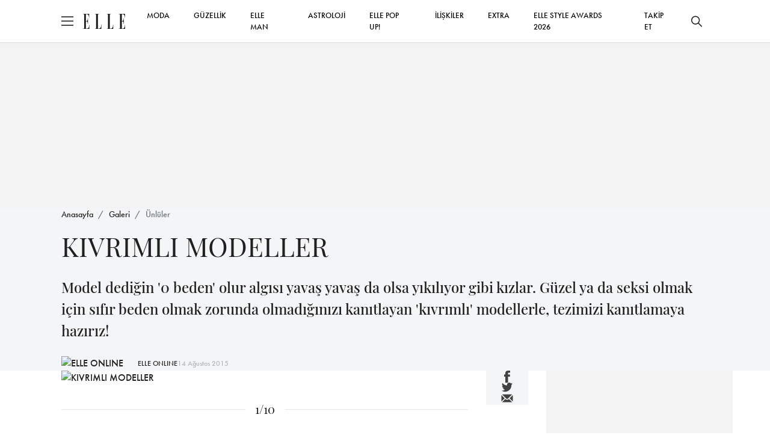

--- FILE ---
content_type: text/html; charset=utf-8
request_url: https://www.elle.com.tr/galeri/unluler/kivrimli-modeller
body_size: 14516
content:

<!DOCTYPE html>
<html lang="tr">
<head>
	<meta charset="UTF-8">
	<meta http-equiv="X-UA-Compatible" content="IE=edge,chrome=1">
	<meta name="viewport" content="width=device-width, minimum-scale=1, maximum-scale=5" />
	<meta name="keywords">
	<meta name="description" content="KIVRIMLI MODELLER">
	<meta name="p:domain_verify" content="0fe64a9569604c4daec0015779bf5edb" />
	<meta name="developer" content="Internod.Net">
	<meta property="og:site_name" content="ELLE Online" />
	<meta property="og:url" content="https://www.elle.com.tr/galeri/unluler/kivrimli-modeller" />
	<meta name="og:title" content="KIVRIMLI MODELLER" />
	<meta property="og:image" content="https://ellehub.blob.core.windows.net/content/Elle_Image/FotoGaleriResimleri/300/12-08-2015-12-17-59GettyImages-119273870.jpg" />
	<meta property="og:description" content="KIVRIMLI MODELLER" />
	<meta property="og:type" content="Article" />
	<meta property="fb:app_id" content="853349128141992" />
	<meta name="twitter:card" content="summary_large_image">
	<meta name="twitter:site" content="elleturkey">
	<meta name="twitter:creator" content="elleturkey">
	<meta name="twitter:title" content="KIVRIMLI MODELLER">
	<meta name="twitter:description" content="KIVRIMLI MODELLER">
	<meta name="twitter:image" content="https://ellehub.blob.core.windows.net/content/Elle_Image/FotoGaleriResimleri/300/12-08-2015-12-17-59GettyImages-119273870.jpg">
	<meta name="twitter:text:description" content="KIVRIMLI MODELLER">
	
	<meta name="robots" content="max-image-preview:large">
	<script src="/content/src/js/postscribe.min.js"></script>

		<link rel="canonical" href="https://www.elle.com.tr/galeri/unluler/kivrimli-modeller" />
			<link rel="amphtml" href="https://www.elle.com.tr/amp/galeri/unluler/kivrimli-modeller" />
	<title>KIVRIMLI MODELLER</title>
	<link rel="icon" type="image/x-icon" href="/content/src/img/favicon.ico" />
	<link rel="stylesheet" href="/content/src/css/packages.css">
	<link rel="stylesheet" href="/content/src/css/main.css?v12">
	
	<link rel="stylesheet" href="https://use.typekit.net/eng1ogp.css">
	<link rel="preload" as="image" href="/content/dist/img/logo.svg" />
	<link rel="preconnect" href="https://i.elle.com.tr">
	<link rel="preconnect" href="https://fonts.googleapis.com">
	<link rel="dns-prefetch" href="https://www.googletagmanager.com">
	<link rel="dns-prefetch" href="https://cdn.membrana.media">
	<link rel="dns-prefetch" href="https://i.elle.com.tr">
	<link rel="dns-prefetch" href="https://tpc.googlesyndication.com">
	<link rel="dns-prefetch" href="https://securepubads.g.doubleclick.net">
	<link rel="dns-prefetch" href="https://a.doganburda.com">
	<link rel="dns-prefetch" href="https://www.google.com">
	<link rel="dns-prefetch" href="https://fonts.gstatic.com">
	<link rel="dns-prefetch" href="https://bundles.efilli.com">
	<link rel="dns-prefetch" href="https://pagead2.googlesyndication.com">
	<link rel="dns-prefetch" href="https://fonts.googleapis.com">

	<!--MEMBRANA ADS-->
	<style>
		.nts-ad {
			display: flex;
			flex-direction: column;
			align-items: center;
			justify-content: center
		}

		.nts-ad-h100 {
			min-height: 100px
		}

		.nts-ad-h200 {
			min-height: 200px
		}

		.nts-ad-h250 {
			min-height: 250px
		}

		.nts-ad-h280 {
			min-height: 280px
		}

		.nts-ad-h480 {
			min-height: 480px
		}

		.nts-ad-h600 {
			min-height: 600px;
			justify-content: flex-start
		}

		@media (max-width: 991px) {
			.nts-ad[data-ym-ad="desktop"] {
				display: none
			}
		}

		@media (min-width: 992px) {
			.nts-ad[data-ym-ad="mobile"] {
				display: none
			}
		}
	</style>
	<!--MEMBRANA ADS END-->
</head>

<body>
	<header class="main-header">
		<div class="container">
			<div class="header-container">
				<div class="header-container_left d-flex align-items-center">
					<div class="burger">
						<span></span>
					</div>
					<a href="/" class="d-block ms-3">
						<img src="/content/dist/img/logo.svg" alt="ELLE Logo" class="logo" width="70" height="25">
					</a>
				</div>
				<div class="header-container_center">
					<nav class="main-nav_desktop">
						<ul class="main-menu_desktop">
								<li><a target="_blank" title="MODA" href="/moda">MODA</a></li>
								<li><a target="_blank" title="G&#220;ZELLİK" href="/guzellik">G&#220;ZELLİK</a></li>
								<li><a target="_blank" title="ELLE Man" href="/elle-man">ELLE MAN</a></li>
								<li><a target="_blank" title="ASTROLOJİ" href="/astroloji">ASTROLOJİ</a></li>
									<li><a target="_blank" title="ELLE POP UP!" href="/emag">ELLE POP UP!</a></li>
								<li><a target="_blank" title="İLİŞKİLER" href="/iliskiler-seks">İLİŞKİLER</a></li>
								<li><a target="_blank" title="EXTRA" href="/extra">EXTRA</a></li>
							<li><a target="_blank" title="ELLE STYLE AWARDS 2026" href="/etiket/elle-style-awards-2026">ELLE STYLE AWARDS 2026</a></li>
							<li class="social-after" style="display:none;flex:auto;text-align:right">
								<a href="https://www.facebook.com/ELLETurkey" title="Facebook'ta Takip Et" target="_blank" class="d-inline-block p-2">
									<svg xmlns="http://www.w3.org/2000/svg" width="18" height="18" viewBox="0 0 6.506 14">
										<path d="M389.855,169.051h-1.962v7h-2.908v-7H383.6V166.58h1.383v-1.6a2.726,2.726,0,0,1,2.934-2.934l2.154.009v2.4h-1.563a.592.592,0,0,0-.617.673v1.455h2.216Zm0,0"
											  transform="translate(-383.603 -162.047)" fill="#202020" />
									</svg>
								</a>
								<a href="https://www.instagram.com/elleturkiye/" title="Instagram'da Takip Et" target="_blank" class="d-inline-block p-2">
									<svg xmlns="http://www.w3.org/2000/svg" width="20" height="20" viewBox="0 0 13.862 13.861">
										<path d="M200.034,561.082h-7.585a3.142,3.142,0,0,1-3.138-3.139V550.36a3.142,3.142,0,0,1,3.138-3.139h7.585a3.143,3.143,0,0,1,3.139,3.139v7.583A3.144,3.144,0,0,1,200.034,561.082ZM192.449,548.6a1.761,1.761,0,0,0-1.758,1.759v7.583a1.761,1.761,0,0,0,1.758,1.76h7.585a1.761,1.761,0,0,0,1.758-1.76V550.36a1.761,1.761,0,0,0-1.758-1.759Zm3.793,9.174a3.582,3.582,0,1,1,3.582-3.582A3.586,3.586,0,0,1,196.243,557.775Zm0-5.785a2.2,2.2,0,1,0,2.2,2.2A2.206,2.206,0,0,0,196.243,551.989Zm3.719-2.26a.909.909,0,1,0,.91.91A.908.908,0,0,0,199.961,549.729Z"
											  transform="translate(-189.312 -547.221)" fill="#202020" />
									</svg>
								</a>
								<a href="https://twitter.com/elleturkey" title="Twitter'da Takip Et" target="_blank" class="d-inline-block p-2">
									<svg data-name="Layer 1" fill="#000" width="20" height="20" xmlns="http://www.w3.org/2000/svg" viewBox="0 0 487.43 456.19">
										<path id="path1009" d="M7.48,21.9,195.66,273.57,6.29,478.1H48.91L214.71,299l134,179.11h145L294.93,212.33,471.2,21.9H428.58L275.89,186.82,152.51,21.9ZM70.16,53.3h66.63L431,446.7H364.39Z" transform="translate(-6.29 -21.9)" />
									</svg>
								</a>
								<a href="https://www.youtube.com/user/ELLEturkiye" title="Youtube'da Takip Et" target="_blank" class="d-inline-block p-2">
									<svg fill="#000" xmlns="http://www.w3.org/2000/svg" width="20" height="26" viewBox="0 0 18.255 12.777">
										<path d="M769.969,362.9a2.729,2.729,0,0,0-2.729-2.73h-12.8a2.73,2.73,0,0,0-2.729,2.73v7.318a2.729,2.729,0,0,0,2.729,2.729h12.8a2.728,2.728,0,0,0,2.729-2.729Zm-10.954,6.747V362.77l5.215,3.437Zm0,0"
											  transform="translate(-751.715 -360.168)" fill="#202020" fill-rule="evenodd" />
									</svg>
								</a>
								<a href="https://www.tiktok.com/@elledergisi" title="Tiktok'ta Takip Et" target="_blank" class="d-inline-block p-2">
									<svg fill="#000" width="20" height="20" viewBox="0 0 512 512" id="icons" xmlns="http://www.w3.org/2000/svg"><path d="M412.19,118.66a109.27,109.27,0,0,1-9.45-5.5,132.87,132.87,0,0,1-24.27-20.62c-18.1-20.71-24.86-41.72-27.35-56.43h.1C349.14,23.9,350,16,350.13,16H267.69V334.78c0,4.28,0,8.51-.18,12.69,0,.52-.05,1-.08,1.56,0,.23,0,.47-.05.71,0,.06,0,.12,0,.18a70,70,0,0,1-35.22,55.56,68.8,68.8,0,0,1-34.11,9c-38.41,0-69.54-31.32-69.54-70s31.13-70,69.54-70a68.9,68.9,0,0,1,21.41,3.39l.1-83.94a153.14,153.14,0,0,0-118,34.52,161.79,161.79,0,0,0-35.3,43.53c-3.48,6-16.61,30.11-18.2,69.24-1,22.21,5.67,45.22,8.85,54.73v.2c2,5.6,9.75,24.71,22.38,40.82A167.53,167.53,0,0,0,115,470.66v-.2l.2.2C155.11,497.78,199.36,496,199.36,496c7.66-.31,33.32,0,62.46-13.81,32.32-15.31,50.72-38.12,50.72-38.12a158.46,158.46,0,0,0,27.64-45.93c7.46-19.61,9.95-43.13,9.95-52.53V176.49c1,.6,14.32,9.41,14.32,9.41s19.19,12.3,49.13,20.31c21.48,5.7,50.42,6.9,50.42,6.9V131.27C453.86,132.37,433.27,129.17,412.19,118.66Z" /></svg>
								</a>
							</li>
							
							<li class="social-before">
								<span>
									<a title="Takip Et" href="#" onclick="socialTrigger('open')">TAKİP ET</a>
								</span>
							</li>
						</ul>
					</nav>
				</div>
				<div class="header-container_right social-before">
					<button class="btn btn-icon search-bar_btn" title="Ara">
						<svg xmlns="http://www.w3.org/2000/svg" width="18" height="18" viewBox="0 0 18 18">
							<path d="M17.78,16.723,12.661,11.6a7.138,7.138,0,1,0-1.06,1.06l5.119,5.119a.75.75,0,1,0,1.06-1.06ZM7.125,12.753A5.625,5.625,0,1,1,12.75,7.128,5.631,5.631,0,0,1,7.125,12.753Z"
								  transform="translate(0 -0.003)" fill="#202020" />
						</svg>
					</button>
				</div>
			</div>
		</div>
	</header>


	<!-- ESA COUNTDOWN BEGIN 
	<div class="esa-countdown" style="text-align: center; width: 100%; margin: 72px 0 -70px 0; cursor: pointer " onclick="document.location='/etiket/elle-style-awards-2026'">
		
		<div class="esa-countdown-banner" style="display: inline-block; background: url('/Content/Images/ESA_2025.jpg'); background-size: contain; width: 950px; height: 77px; display: inline-block; ">

			<div id="countdown">
				<ul>
					<li><span id="days"></span>GÜN</li>
					<li><span id="hours"></span>SAAT</li>
					<li><span id="minutes"></span>DAKİKA</li>
					<li><span id="seconds"></span>SANİYE</li>
				</ul>
			</div>
		</div>
	</div>
	<script>
		(function () {
			const second = 1000,
				minute = second * 60,
				hour = minute * 60,
				day = hour * 24;
			let today = new Date(),
				dd = String(today.getDate()).padStart(2, "0"),
				mm = String(today.getMonth() + 1).padStart(2, "0"),
				yyyy = today.getFullYear(),
				nextYear = yyyy + 1,
				dayMonth = "1/14/",
				birthday = dayMonth + yyyy + " 19:00:00";

			today = mm + "/" + dd + "/" + yyyy;
			if (today > birthday) {
				birthday = dayMonth + nextYear;
			}
			const countDown = new Date(birthday).getTime(),
				x = setInterval(function () {

					const now = new Date().getTime(),
						distance = countDown - now;

					document.getElementById("days").innerText = Math.floor(distance / (day)),
						document.getElementById("hours").innerText = Math.floor((distance % (day)) / (hour)),
						document.getElementById("minutes").innerText = Math.floor((distance % (hour)) / (minute)),
						document.getElementById("seconds").innerText = Math.floor((distance % (minute)) / second);
					if (distance < 0) {
						document.getElementById("countdown").style.display = "none";
						document.getElementById("content").style.display = "block";
						clearInterval(x);
					}
				}, 0)
		}());
	</script>
	<style>


		#countdown h1 {
			font-weight: normal;
			letter-spacing: .125rem;
			text-transform: uppercase;
		}

		#countdown ul {
			padding: 0;
			margin: 0;
			color: white
		}

		#countdown li {
			display: inline-block;
			font-size: 1em;
			list-style-type: none;
			text-transform: uppercase;
			width: 100px;
			font-size: 0.7em
		}

			#countdown li span {
				display: block;
				font-size: 1.8rem;
				padding-top: 5px
			}


		@media all and (max-width: 768px) {

			.esa-countdown-banner-text {
			}

			#countdown {
				padding-top: 0;
				padding-left: 15px
			}

				#countdown ul {
					zoom: 0.8 !important
				}

				#countdown h1 {
					font-size: 1.5rem;
					font-weight: 600
				}

				#countdown li {
					font-size: 1rem;
				}

					#countdown li span {
						font-size: 1.6rem;
						font-weight: 600
					}

			.esa-countdown-banner {
				width: 100% !important;
				height: 60px !important;
				background-position-x: -100px !important;
				background-size: 700px !important;
			}

			#countdown li {
				width: 75px !important
			}
		}
	</style>
	ESA COUNTDOWN END -->





	<div class="abg245" style="margin-top: 70px">
		<div class="nts-ad nts-ad-h250 hide-mobile" data-ym-ad="desktop" style="height:252px;overflow:hidden;">
			<div class="ELT_ATC_970_1"></div>
		</div>

		<div class="nts-ad nts-ad-h100 hide-desktop" data-ym-ad="mobile" style="height:102px;overflow:hidden;">
			<div class="ELT_ATC_320M"></div>
		</div>
	</div>




	<div class="search-bar">
		<div class="search-bar_content">
			<div class="container">
				<div class="d-flex flex-column w-lg-75 mx-auto">
					<div id="searhContainer">
						<form id="searchForm" method="get" onsubmit="return searchSubmit()" class="search-form mb-4">
							<input type="text" name="q" class="search-form_input" placeholder="Ara">
							<button type="submit" class="btn btn_primary w-100 w-lg-fit">ELLE'DE ARA</button>
						</form>

						<ul class="search-bar_suggestions">
							<li><a href="/astroloji">BURÇLAR</a></li>
							<li><a href="/moda">MODA</a></li>
							<li><a href="/tarot-fali">TAROT FALI</a></li>
							<li><a href="/emag">ELLE POP UP</a></li>
							<li><a href="/elle-tv">ELLE TV</a></li>
							<li><a href="/galeri">GALERİ</a></li>
						</ul>
					</div>
				</div>

			</div>
		</div>
	</div>

	<div class="secondary-nav">
		<div class="secondary-nav_content py-lg-4 px-lg-5 gap-4 p-3">
			<ul class="secondary-menu">
					<li><a target="_blank" title="MODA" href="/moda">MODA</a></li>
					<li><a target="_blank" title="G&#220;ZELLİK" href="/guzellik">G&#220;ZELLİK</a></li>
					<li><a target="_blank" title="&#220;NL&#220;LER &amp; STİL" href="/unluler-stil">&#220;NL&#220;LER &amp; STİL</a></li>
					<li><a target="_blank" title="ELLE Man" href="/elle-man">ELLE MAN</a></li>
					<li><a target="_blank" title="ASTROLOJİ" href="/astroloji">ASTROLOJİ</a></li>
						<li><a target="_blank" title="ELLE POP UP!" href="/emag">ELLE POP UP!</a></li>
					<li><a target="_blank" title="İLİŞKİLER" href="/iliskiler-seks">İLİŞKİLER</a></li>
					<li><a target="_blank" title="EXTRA" href="/extra">EXTRA</a></li>
				<li><a target="_blank" title="ELLE STYLE AWARDS 2026" href="/etiket/elle-style-awards-2026">ELLE STYLE AWARDS 2026</a></li>
			</ul>
			<div class="newsletter-box">
				<div class="newsletter-box_title mb-1">E-Bülten Aboneliği</div>
				<div class="newsletter-box_content">
					E-bültenimize abone olun, tüm gelişmelerden anında haberdar olun.
				</div>
			</div>
			<div>
				<div class="alert alert-success mb-4" style="display:none">Kayıt İşlemi Tamamlandı!</div>
				<form id="mobileNewsletter" onsubmit="return newsletterFormSubmit('mobileNewsletter')" class="newsletter-form">
					<input type="text" required name="name" id="name" placeholder="Adınız">
					<input type="email" required name="email" id="email" placeholder="E-mail Adresiniz">
					<button type="submit" class="btn btn_primary btn-sm">GÖNDER</button>
				</form>
			</div>

			<div class="d-flex justify-content-center gap-4">
				<a href="https://www.facebook.com/ELLETurkey" title="Facebook'ta Takip Et" target="_blank" class="d-block">
					<svg xmlns="http://www.w3.org/2000/svg" width="18" height="18" viewBox="0 0 6.506 14">
						<path d="M389.855,169.051h-1.962v7h-2.908v-7H383.6V166.58h1.383v-1.6a2.726,2.726,0,0,1,2.934-2.934l2.154.009v2.4h-1.563a.592.592,0,0,0-.617.673v1.455h2.216Zm0,0"
							  transform="translate(-383.603 -162.047)" fill="#202020" />
					</svg>
				</a>
				<a href="https://www.instagram.com/elleturkiye/" title="Instagram'da Takip Et" target="_blank" class="d-block">
					<svg xmlns="http://www.w3.org/2000/svg" width="20" height="20" viewBox="0 0 13.862 13.861">
						<path d="M200.034,561.082h-7.585a3.142,3.142,0,0,1-3.138-3.139V550.36a3.142,3.142,0,0,1,3.138-3.139h7.585a3.143,3.143,0,0,1,3.139,3.139v7.583A3.144,3.144,0,0,1,200.034,561.082ZM192.449,548.6a1.761,1.761,0,0,0-1.758,1.759v7.583a1.761,1.761,0,0,0,1.758,1.76h7.585a1.761,1.761,0,0,0,1.758-1.76V550.36a1.761,1.761,0,0,0-1.758-1.759Zm3.793,9.174a3.582,3.582,0,1,1,3.582-3.582A3.586,3.586,0,0,1,196.243,557.775Zm0-5.785a2.2,2.2,0,1,0,2.2,2.2A2.206,2.206,0,0,0,196.243,551.989Zm3.719-2.26a.909.909,0,1,0,.91.91A.908.908,0,0,0,199.961,549.729Z"
							  transform="translate(-189.312 -547.221)" fill="#202020" />
					</svg>
				</a>
				<a href="https://twitter.com/elleturkey" title="Twitter'da Takip Et" target="_blank" class="d-block">
					<svg fill="#000" data-name="Layer 1" width="20" height="20" xmlns="http://www.w3.org/2000/svg" viewBox="0 0 487.43 456.19">
						<path id="path1009" d="M7.48,21.9,195.66,273.57,6.29,478.1H48.91L214.71,299l134,179.11h145L294.93,212.33,471.2,21.9H428.58L275.89,186.82,152.51,21.9ZM70.16,53.3h66.63L431,446.7H364.39Z" transform="translate(-6.29 -21.9)" />
					</svg>
				</a>
				<a href="https://www.youtube.com/user/ELLEturkiye" title="Youtube'da Takip Et" target="_blank" class="d-block">
					<svg xmlns="http://www.w3.org/2000/svg" width="20" height="25" viewBox="0 0 18.255 12.777">
						<path d="M769.969,362.9a2.729,2.729,0,0,0-2.729-2.73h-12.8a2.73,2.73,0,0,0-2.729,2.73v7.318a2.729,2.729,0,0,0,2.729,2.729h12.8a2.728,2.728,0,0,0,2.729-2.729Zm-10.954,6.747V362.77l5.215,3.437Zm0,0"
							  transform="translate(-751.715 -360.168)" fill="#202020" fill-rule="evenodd" />
					</svg>
				</a>
				<a href="https://www.tiktok.com/@elledergisi" title="Tiktok'ta Takip Et" target="_blank" class="d-block">
					<svg fill="#000" width="22" height="22" viewBox="0 0 512 512" id="icons" xmlns="http://www.w3.org/2000/svg"><path d="M412.19,118.66a109.27,109.27,0,0,1-9.45-5.5,132.87,132.87,0,0,1-24.27-20.62c-18.1-20.71-24.86-41.72-27.35-56.43h.1C349.14,23.9,350,16,350.13,16H267.69V334.78c0,4.28,0,8.51-.18,12.69,0,.52-.05,1-.08,1.56,0,.23,0,.47-.05.71,0,.06,0,.12,0,.18a70,70,0,0,1-35.22,55.56,68.8,68.8,0,0,1-34.11,9c-38.41,0-69.54-31.32-69.54-70s31.13-70,69.54-70a68.9,68.9,0,0,1,21.41,3.39l.1-83.94a153.14,153.14,0,0,0-118,34.52,161.79,161.79,0,0,0-35.3,43.53c-3.48,6-16.61,30.11-18.2,69.24-1,22.21,5.67,45.22,8.85,54.73v.2c2,5.6,9.75,24.71,22.38,40.82A167.53,167.53,0,0,0,115,470.66v-.2l.2.2C155.11,497.78,199.36,496,199.36,496c7.66-.31,33.32,0,62.46-13.81,32.32-15.31,50.72-38.12,50.72-38.12a158.46,158.46,0,0,0,27.64-45.93c7.46-19.61,9.95-43.13,9.95-52.53V176.49c1,.6,14.32,9.41,14.32,9.41s19.19,12.3,49.13,20.31c21.48,5.7,50.42,6.9,50.42,6.9V131.27C453.86,132.37,433.27,129.17,412.19,118.66Z" /></svg>
				</a>
			</div>
		</div>
	</div>

	




<main class="content-index"
	  data-id="3da8216d-eef5-41a6-8aa3-a74400d826b7"
	  data-title="KIVRIMLI MODELLER"
	  data-category-id="7e704349-24f4-482e-b3d7-a743017b13db"
	  data-created-datetime="2015-08-14 00:00:00.000"
	  data-url="/galeri/unluler/kivrimli-modeller">
	<section class="bg-light section-padding-3">
		<div class="container">
			<nav aria-label="breadcrumb mb-3">
				<ol class="breadcrumb">
					<li class="breadcrumb-item"><a href="/">Anasayfa</a></li>
					<li class="breadcrumb-item"><a href="/galeri">Galeri</a></li>
					<li class="breadcrumb-item active" aria-current="page"><a href="/galeri/unluler">&#220;nl&#252;ler</a></li>
				</ol>
			</nav>
			<h1 class="w-lg-75 fw-400 secondary-font fs-24 fs-lg-44 mb-4">
				KIVRIMLI MODELLER
			</h1>
			<p class="fs-18 fs-lg-24 secondary-font mb-4">Model dediğin '0 beden' olur algısı yavaş yavaş da olsa yıkılıyor gibi kızlar. Güzel ya da seksi olmak için sıfır beden olmak zorunda olmadığınızı kanıtlayan 'kıvrımlı' modellerle, tezimizi kanıtlamaya hazırız!</p>
			<span class="d-flex align-items-center gap-3">
					<!-- OLD VERSION STORY CIRCLE
					<a href="/yazar/">
						<span onclick="$('.gallery-item:first a').click();" class="circle">
							<img loading="lazy" src="https://i.elle.com.tr/elele-live-static-files/small_logo.jpg" width="50" height="50" class="square-img rounded-circle" alt="ELLE ONLINE">
							<svg viewBox="0 0 100 100" xmlns="http://www.w3.org/2000/svg" style="enable-background:new -580 439 577.9 194;display:none"
								xml:space="preserve">
							<circle cx="50" cy="50" r="40" />
							</svg>
						</span>
					</a>
					-->
					<a href="/yazar/">
						<img loading="lazy" src="https://i.elle.com.tr/elele-live-static-files/small_logo.jpg" width="50" height="50" class="square-img rounded-circle" alt="ELLE ONLINE">
						<svg viewBox="0 0 100 100" xmlns="http://www.w3.org/2000/svg" style="enable-background:new -580 439 577.9 194;display:none"
							 xml:space="preserve">
						<circle cx="50" cy="50" r="40" />
                             </svg>
					</a>
				<a href="/yazar/" class="fs-12 text-decoration-none ms-4">ELLE ONLINE</a>
				<span class="font-futura_book text-muted fs-12">14 Ağustos 2015</span>
			</span>
		</div>
	</section>
	<section class="section-padding-3">
		<div class="container">
			<div class="blog-view">

<ul class="share-icons d-flex d-lg-none py-3 justify-content-center">
	<li>
		<a target="_blank" title="Facebook'ta Paylaş" href="https://www.facebook.com/sharer.php?u=https://www.elle.com.tr/galeri/unluler/kivrimli-modeller">
			<svg id="Group_6786" data-name="Group 6786" xmlns="http://www.w3.org/2000/svg" width="9.211"
				 height="19.822" viewBox="0 0 9.211 19.822">
				<path id="Path_1" data-name="Path 1"
					  d="M392.456,171.964h-2.778v9.9H385.56v-9.9H383.6v-3.5h1.957V166.2a3.86,3.86,0,0,1,4.154-4.154l3.05.013v3.4h-2.213a.838.838,0,0,0-.874.953v2.06h3.137Zm0,0"
					  transform="translate(-383.603 -162.047)" fill="currentColor" />
			</svg>

		</a>

	</li>
	<li>
		<a target="_blank" title="Twitter'da Paylaş" href="//www.twitter.com/share?url=https://www.elle.com.tr/galeri/unluler/kivrimli-modeller&amp;text=KIVRIMLI MODELLER&amp;via=elleturkey">
			<svg id="Group_6787" data-name="Group 6787" xmlns="http://www.w3.org/2000/svg" width="18.623"
				 height="15.137" viewBox="0 0 18.623 15.137">
				<path id="Path_4" data-name="Path 4"
					  d="M579.111,358.942a7.606,7.606,0,0,1-2.194.6,3.825,3.825,0,0,0,1.678-2.114,7.6,7.6,0,0,1-2.424.927,3.823,3.823,0,0,0-6.611,2.614,3.87,3.87,0,0,0,.1.872,10.849,10.849,0,0,1-7.875-3.993,3.825,3.825,0,0,0,1.182,5.1,3.8,3.8,0,0,1-1.73-.478c0,.016,0,.032,0,.048a3.823,3.823,0,0,0,3.065,3.746,3.806,3.806,0,0,1-1.007.135,3.949,3.949,0,0,1-.719-.068,3.826,3.826,0,0,0,3.57,2.652,7.716,7.716,0,0,1-5.656,1.582,10.864,10.864,0,0,0,16.727-9.155c0-.165,0-.331-.01-.494a7.74,7.74,0,0,0,1.906-1.978Zm0,0"
					  transform="translate(-560.488 -357.15)" fill="currentColor" />
			</svg>

		</a>
	</li>
	<li>
		<a target="_blank" title="Mail Olarak Paylaş" href="/cdn-cgi/l/email-protection#d1eea2a4b3bbb4b2a5ec9a988783989c9d98f19c9e95949d9d9483f7b0bca1eab3beb5a8ecb9a5a5a1a2ebfefea6a6a6ffb4bdbdb4ffb2bebcffa5a3feb6b0bdb4a3b8fea4bfbda4bdb4a3febab8a7a3b8bcbdb8fcbcbeb5b4bdbdb4a3">
			<svg width="22" height="22" viewBox="0 0 22 22" fill="none" xmlns="http://www.w3.org/2000/svg">
				<path d="M1.51758 5.62891V16.3801L6.89316 11.0045L1.51758 5.62891Z" fill="currentColor" />
				<path d="M2.58594 4.55176L9.39152 11.3573C10.251 12.2169 11.7501 12.2169 12.6096 11.3573L19.4152 4.55176H2.58594Z"
					  fill="currentColor" />
				<path d="M13.681 12.43C12.9656 13.1462 12.0128 13.5414 10.9993 13.5414C9.98575 13.5414 9.03292 13.1462 8.31754 12.43L7.96478 12.0773L2.59375 17.4483H19.4048L14.0338 12.0773L13.681 12.43Z"
					  fill="currentColor" />
				<path d="M15.1074 11.0045L20.483 16.3801V5.62891L15.1074 11.0045Z" fill="currentColor" />
			</svg>
		</a>
	</li>
</ul>

				<div class="blog-view-grid section-padding-1">
					<div>
						<figure class="blog-view_cover mb-4">
								<img loading="eager" width="768" height="384" src="https://ellehub.blob.core.windows.net/content/Elle_Image/FotoGaleriResimleri/300/12-08-2015-12-17-59GettyImages-119273870.jpg" style="display: block;height:auto!important" alt="KIVRIMLI MODELLER">
								<span class="image-copyright"></span>
							<span class="infinite-trigger"></span>
						</figure>
						<article class="blog-view_content">
							
										<div class="gallery-item mb-4 pb-4 text-center">
											<div data-id="1" class="item-number unprocessed line-seperator fs-lg-20 mb-4">1/10</div>
											<a data-fancybox="gallery" data-fancybox-group="gallery" href="https://ellehub.blob.core.windows.net/content/Elle_Image/FotoGaleriResimleri/curvy_models_2015/GettyImages-468767228.jpg" class="video-item" data-caption="KIVRIMLI MODELLER">
												<img loading="lazy" alt="KIVRIMLI MODELLER / 0" src="https://ellehub.blob.core.windows.net/content/Elle_Image/FotoGaleriResimleri/curvy_models_2015/GettyImages-468767228.jpg">
											</a>
											<div class="d-flex align-items-center justify-content-between mb-3 pt-3">
												<span class="fs-lg-20 w-100">KIVRIMLI MODELLER</span>
												<span class="font-futura_book fs-16 text-muted mb-4"></span>
											</div>
										</div>



	<div class="abg245" style="overflow: hidden">
		<div class="nts-ad nts-ad-h480" data-ym-ad="desktop">
			<div class="ELT_ITA_640_2"></div>
		</div>
		<div class="nts-ad nts-ad-h280" data-ym-ad="mobile">
			<div class="ELT_ITA_300M_2"></div>
		</div>
	</div>



									<style>
										.circle {
											position: relative;
											width: 70px;
											height: 70px;
											cursor: pointer;
										}

											.circle svg {
												fill: none;
												stroke: #8a3ab9;
												stroke-linecap: round;
												stroke-width: 3;
												stroke-dasharray: 1;
												stroke-dashoffset: 0;
												animation: stroke-draw 2s cubic-bezier(0.77, 0, 0.175, 1) infinite alternate;
												display: block !important
											}

											.circle img {
												position: absolute;
												left: 50%;
												top: 50%;
												transform: translate(-50%, -50%);
												border-radius: 50%;
											}

										@keyframes stroke-draw {
											from {
												stroke: #8a3ab9;
												stroke-dasharray: 1;
											}

											to {
												stroke: #cd486b;
												transform: rotate(180deg);
												stroke-dasharray: 8;
											}
										}
									</style>
										<div class="gallery-item mb-4 pb-4 text-center">
											<div data-id="2" class="item-number unprocessed line-seperator fs-lg-20 mb-4">2/10</div>
											<a data-fancybox="gallery" data-fancybox-group="gallery" href="https://ellehub.blob.core.windows.net/content/Elle_Image/FotoGaleriResimleri/curvy_models_2015/GettyImages-119273870.jpg" class="video-item" data-caption="KIVRIMLI MODELLER">
												<img loading="lazy" alt="KIVRIMLI MODELLER / 1" src="https://ellehub.blob.core.windows.net/content/Elle_Image/FotoGaleriResimleri/curvy_models_2015/GettyImages-119273870.jpg">
											</a>
											<div class="d-flex align-items-center justify-content-between mb-3 pt-3">
												<span class="fs-lg-20 w-100">KIVRIMLI MODELLER</span>
												<span class="font-futura_book fs-16 text-muted mb-4"></span>
											</div>
										</div>
									<style>
										.circle {
											position: relative;
											width: 70px;
											height: 70px;
											cursor: pointer;
										}

											.circle svg {
												fill: none;
												stroke: #8a3ab9;
												stroke-linecap: round;
												stroke-width: 3;
												stroke-dasharray: 1;
												stroke-dashoffset: 0;
												animation: stroke-draw 2s cubic-bezier(0.77, 0, 0.175, 1) infinite alternate;
												display: block !important
											}

											.circle img {
												position: absolute;
												left: 50%;
												top: 50%;
												transform: translate(-50%, -50%);
												border-radius: 50%;
											}

										@keyframes stroke-draw {
											from {
												stroke: #8a3ab9;
												stroke-dasharray: 1;
											}

											to {
												stroke: #cd486b;
												transform: rotate(180deg);
												stroke-dasharray: 8;
											}
										}
									</style>
										<div class="gallery-item mb-4 pb-4 text-center">
											<div data-id="3" class="item-number unprocessed line-seperator fs-lg-20 mb-4">3/10</div>
											<a data-fancybox="gallery" data-fancybox-group="gallery" href="https://ellehub.blob.core.windows.net/content/Elle_Image/FotoGaleriResimleri/curvy_models_2015/GettyImages-468870046.jpg" class="video-item" data-caption="KIVRIMLI MODELLER">
												<img loading="lazy" alt="KIVRIMLI MODELLER / 2" src="https://ellehub.blob.core.windows.net/content/Elle_Image/FotoGaleriResimleri/curvy_models_2015/GettyImages-468870046.jpg">
											</a>
											<div class="d-flex align-items-center justify-content-between mb-3 pt-3">
												<span class="fs-lg-20 w-100">KIVRIMLI MODELLER</span>
												<span class="font-futura_book fs-16 text-muted mb-4"></span>
											</div>
										</div>
									<style>
										.circle {
											position: relative;
											width: 70px;
											height: 70px;
											cursor: pointer;
										}

											.circle svg {
												fill: none;
												stroke: #8a3ab9;
												stroke-linecap: round;
												stroke-width: 3;
												stroke-dasharray: 1;
												stroke-dashoffset: 0;
												animation: stroke-draw 2s cubic-bezier(0.77, 0, 0.175, 1) infinite alternate;
												display: block !important
											}

											.circle img {
												position: absolute;
												left: 50%;
												top: 50%;
												transform: translate(-50%, -50%);
												border-radius: 50%;
											}

										@keyframes stroke-draw {
											from {
												stroke: #8a3ab9;
												stroke-dasharray: 1;
											}

											to {
												stroke: #cd486b;
												transform: rotate(180deg);
												stroke-dasharray: 8;
											}
										}
									</style>
										<div class="gallery-item mb-4 pb-4 text-center">
											<div data-id="4" class="item-number unprocessed line-seperator fs-lg-20 mb-4">4/10</div>
											<a data-fancybox="gallery" data-fancybox-group="gallery" href="https://ellehub.blob.core.windows.net/content/Elle_Image/FotoGaleriResimleri/curvy_models_2015/GettyImages-468418190.jpg" class="video-item" data-caption="KIVRIMLI MODELLER">
												<img loading="lazy" alt="KIVRIMLI MODELLER / 3" src="https://ellehub.blob.core.windows.net/content/Elle_Image/FotoGaleriResimleri/curvy_models_2015/GettyImages-468418190.jpg">
											</a>
											<div class="d-flex align-items-center justify-content-between mb-3 pt-3">
												<span class="fs-lg-20 w-100">KIVRIMLI MODELLER</span>
												<span class="font-futura_book fs-16 text-muted mb-4"></span>
											</div>
										</div>
									<style>
										.circle {
											position: relative;
											width: 70px;
											height: 70px;
											cursor: pointer;
										}

											.circle svg {
												fill: none;
												stroke: #8a3ab9;
												stroke-linecap: round;
												stroke-width: 3;
												stroke-dasharray: 1;
												stroke-dashoffset: 0;
												animation: stroke-draw 2s cubic-bezier(0.77, 0, 0.175, 1) infinite alternate;
												display: block !important
											}

											.circle img {
												position: absolute;
												left: 50%;
												top: 50%;
												transform: translate(-50%, -50%);
												border-radius: 50%;
											}

										@keyframes stroke-draw {
											from {
												stroke: #8a3ab9;
												stroke-dasharray: 1;
											}

											to {
												stroke: #cd486b;
												transform: rotate(180deg);
												stroke-dasharray: 8;
											}
										}
									</style>
										<div class="gallery-item mb-4 pb-4 text-center">
											<div data-id="5" class="item-number unprocessed line-seperator fs-lg-20 mb-4">5/10</div>
											<a data-fancybox="gallery" data-fancybox-group="gallery" href="https://ellehub.blob.core.windows.net/content/Elle_Image/FotoGaleriResimleri/curvy_models_2015/GettyImages-488682039.jpg" class="video-item" data-caption="KIVRIMLI MODELLER">
												<img loading="lazy" alt="KIVRIMLI MODELLER / 4" src="https://ellehub.blob.core.windows.net/content/Elle_Image/FotoGaleriResimleri/curvy_models_2015/GettyImages-488682039.jpg">
											</a>
											<div class="d-flex align-items-center justify-content-between mb-3 pt-3">
												<span class="fs-lg-20 w-100">KIVRIMLI MODELLER</span>
												<span class="font-futura_book fs-16 text-muted mb-4"></span>
											</div>
										</div>



	<div class="abg245" style="overflow: hidden">
		<div class="nts-ad nts-ad-h480" data-ym-ad="desktop">
			<div class="ELT_ITA_640_2"></div>
		</div>
		<div class="nts-ad nts-ad-h280" data-ym-ad="mobile">
			<div class="ELT_ITA_300M_2"></div>
		</div>
	</div>



									<style>
										.circle {
											position: relative;
											width: 70px;
											height: 70px;
											cursor: pointer;
										}

											.circle svg {
												fill: none;
												stroke: #8a3ab9;
												stroke-linecap: round;
												stroke-width: 3;
												stroke-dasharray: 1;
												stroke-dashoffset: 0;
												animation: stroke-draw 2s cubic-bezier(0.77, 0, 0.175, 1) infinite alternate;
												display: block !important
											}

											.circle img {
												position: absolute;
												left: 50%;
												top: 50%;
												transform: translate(-50%, -50%);
												border-radius: 50%;
											}

										@keyframes stroke-draw {
											from {
												stroke: #8a3ab9;
												stroke-dasharray: 1;
											}

											to {
												stroke: #cd486b;
												transform: rotate(180deg);
												stroke-dasharray: 8;
											}
										}
									</style>
										<div class="gallery-item mb-4 pb-4 text-center">
											<div data-id="6" class="item-number unprocessed line-seperator fs-lg-20 mb-4">6/10</div>
											<a data-fancybox="gallery" data-fancybox-group="gallery" href="https://ellehub.blob.core.windows.net/content/Elle_Image/FotoGaleriResimleri/curvy_models_2015/GettyImages-468418188.jpg" class="video-item" data-caption="KIVRIMLI MODELLER">
												<img loading="lazy" alt="KIVRIMLI MODELLER / 5" src="https://ellehub.blob.core.windows.net/content/Elle_Image/FotoGaleriResimleri/curvy_models_2015/GettyImages-468418188.jpg">
											</a>
											<div class="d-flex align-items-center justify-content-between mb-3 pt-3">
												<span class="fs-lg-20 w-100">KIVRIMLI MODELLER</span>
												<span class="font-futura_book fs-16 text-muted mb-4"></span>
											</div>
										</div>
									<style>
										.circle {
											position: relative;
											width: 70px;
											height: 70px;
											cursor: pointer;
										}

											.circle svg {
												fill: none;
												stroke: #8a3ab9;
												stroke-linecap: round;
												stroke-width: 3;
												stroke-dasharray: 1;
												stroke-dashoffset: 0;
												animation: stroke-draw 2s cubic-bezier(0.77, 0, 0.175, 1) infinite alternate;
												display: block !important
											}

											.circle img {
												position: absolute;
												left: 50%;
												top: 50%;
												transform: translate(-50%, -50%);
												border-radius: 50%;
											}

										@keyframes stroke-draw {
											from {
												stroke: #8a3ab9;
												stroke-dasharray: 1;
											}

											to {
												stroke: #cd486b;
												transform: rotate(180deg);
												stroke-dasharray: 8;
											}
										}
									</style>
										<div class="gallery-item mb-4 pb-4 text-center">
											<div data-id="7" class="item-number unprocessed line-seperator fs-lg-20 mb-4">7/10</div>
											<a data-fancybox="gallery" data-fancybox-group="gallery" href="https://ellehub.blob.core.windows.net/content/Elle_Image/FotoGaleriResimleri/curvy_models_2015/GettyImages-468766632.jpg" class="video-item" data-caption="KIVRIMLI MODELLER">
												<img loading="lazy" alt="KIVRIMLI MODELLER / 6" src="https://ellehub.blob.core.windows.net/content/Elle_Image/FotoGaleriResimleri/curvy_models_2015/GettyImages-468766632.jpg">
											</a>
											<div class="d-flex align-items-center justify-content-between mb-3 pt-3">
												<span class="fs-lg-20 w-100">KIVRIMLI MODELLER</span>
												<span class="font-futura_book fs-16 text-muted mb-4"></span>
											</div>
										</div>
									<style>
										.circle {
											position: relative;
											width: 70px;
											height: 70px;
											cursor: pointer;
										}

											.circle svg {
												fill: none;
												stroke: #8a3ab9;
												stroke-linecap: round;
												stroke-width: 3;
												stroke-dasharray: 1;
												stroke-dashoffset: 0;
												animation: stroke-draw 2s cubic-bezier(0.77, 0, 0.175, 1) infinite alternate;
												display: block !important
											}

											.circle img {
												position: absolute;
												left: 50%;
												top: 50%;
												transform: translate(-50%, -50%);
												border-radius: 50%;
											}

										@keyframes stroke-draw {
											from {
												stroke: #8a3ab9;
												stroke-dasharray: 1;
											}

											to {
												stroke: #cd486b;
												transform: rotate(180deg);
												stroke-dasharray: 8;
											}
										}
									</style>
										<div class="gallery-item mb-4 pb-4 text-center">
											<div data-id="8" class="item-number unprocessed line-seperator fs-lg-20 mb-4">8/10</div>
											<a data-fancybox="gallery" data-fancybox-group="gallery" href="https://ellehub.blob.core.windows.net/content/Elle_Image/FotoGaleriResimleri/curvy_models_2015/GettyImages-493063595.jpg" class="video-item" data-caption="KIVRIMLI MODELLER">
												<img loading="lazy" alt="KIVRIMLI MODELLER / 7" src="https://ellehub.blob.core.windows.net/content/Elle_Image/FotoGaleriResimleri/curvy_models_2015/GettyImages-493063595.jpg">
											</a>
											<div class="d-flex align-items-center justify-content-between mb-3 pt-3">
												<span class="fs-lg-20 w-100">KIVRIMLI MODELLER</span>
												<span class="font-futura_book fs-16 text-muted mb-4"></span>
											</div>
										</div>
									<style>
										.circle {
											position: relative;
											width: 70px;
											height: 70px;
											cursor: pointer;
										}

											.circle svg {
												fill: none;
												stroke: #8a3ab9;
												stroke-linecap: round;
												stroke-width: 3;
												stroke-dasharray: 1;
												stroke-dashoffset: 0;
												animation: stroke-draw 2s cubic-bezier(0.77, 0, 0.175, 1) infinite alternate;
												display: block !important
											}

											.circle img {
												position: absolute;
												left: 50%;
												top: 50%;
												transform: translate(-50%, -50%);
												border-radius: 50%;
											}

										@keyframes stroke-draw {
											from {
												stroke: #8a3ab9;
												stroke-dasharray: 1;
											}

											to {
												stroke: #cd486b;
												transform: rotate(180deg);
												stroke-dasharray: 8;
											}
										}
									</style>
										<div class="gallery-item mb-4 pb-4 text-center">
											<div data-id="9" class="item-number unprocessed line-seperator fs-lg-20 mb-4">9/10</div>
											<a data-fancybox="gallery" data-fancybox-group="gallery" href="https://ellehub.blob.core.windows.net/content/Elle_Image/FotoGaleriResimleri/curvy_models_2015/GettyImages-468766656.jpg" class="video-item" data-caption="KIVRIMLI MODELLER">
												<img loading="lazy" alt="KIVRIMLI MODELLER / 8" src="https://ellehub.blob.core.windows.net/content/Elle_Image/FotoGaleriResimleri/curvy_models_2015/GettyImages-468766656.jpg">
											</a>
											<div class="d-flex align-items-center justify-content-between mb-3 pt-3">
												<span class="fs-lg-20 w-100">KIVRIMLI MODELLER</span>
												<span class="font-futura_book fs-16 text-muted mb-4"></span>
											</div>
										</div>



	<div class="abg245" style="overflow: hidden">
		<div class="nts-ad nts-ad-h480" data-ym-ad="desktop">
			<div class="ELT_ITA_640_2"></div>
		</div>
		<div class="nts-ad nts-ad-h280" data-ym-ad="mobile">
			<div class="ELT_ITA_300M_2"></div>
		</div>
	</div>



									<style>
										.circle {
											position: relative;
											width: 70px;
											height: 70px;
											cursor: pointer;
										}

											.circle svg {
												fill: none;
												stroke: #8a3ab9;
												stroke-linecap: round;
												stroke-width: 3;
												stroke-dasharray: 1;
												stroke-dashoffset: 0;
												animation: stroke-draw 2s cubic-bezier(0.77, 0, 0.175, 1) infinite alternate;
												display: block !important
											}

											.circle img {
												position: absolute;
												left: 50%;
												top: 50%;
												transform: translate(-50%, -50%);
												border-radius: 50%;
											}

										@keyframes stroke-draw {
											from {
												stroke: #8a3ab9;
												stroke-dasharray: 1;
											}

											to {
												stroke: #cd486b;
												transform: rotate(180deg);
												stroke-dasharray: 8;
											}
										}
									</style>
										<div class="gallery-item mb-4 pb-4 text-center">
											<div data-id="10" class="item-number unprocessed line-seperator fs-lg-20 mb-4">10/10</div>
											<a data-fancybox="gallery" data-fancybox-group="gallery" href="https://ellehub.blob.core.windows.net/content/Elle_Image/FotoGaleriResimleri/curvy_models_2015/GettyImages-463209442.jpg" class="video-item" data-caption="KIVRIMLI MODELLER">
												<img loading="lazy" alt="KIVRIMLI MODELLER / 9" src="https://ellehub.blob.core.windows.net/content/Elle_Image/FotoGaleriResimleri/curvy_models_2015/GettyImages-463209442.jpg">
											</a>
											<div class="d-flex align-items-center justify-content-between mb-3 pt-3">
												<span class="fs-lg-20 w-100">KIVRIMLI MODELLER</span>
												<span class="font-futura_book fs-16 text-muted mb-4"></span>
											</div>
										</div>
									<style>
										.circle {
											position: relative;
											width: 70px;
											height: 70px;
											cursor: pointer;
										}

											.circle svg {
												fill: none;
												stroke: #8a3ab9;
												stroke-linecap: round;
												stroke-width: 3;
												stroke-dasharray: 1;
												stroke-dashoffset: 0;
												animation: stroke-draw 2s cubic-bezier(0.77, 0, 0.175, 1) infinite alternate;
												display: block !important
											}

											.circle img {
												position: absolute;
												left: 50%;
												top: 50%;
												transform: translate(-50%, -50%);
												border-radius: 50%;
											}

										@keyframes stroke-draw {
											from {
												stroke: #8a3ab9;
												stroke-dasharray: 1;
											}

											to {
												stroke: #cd486b;
												transform: rotate(180deg);
												stroke-dasharray: 8;
											}
										}
									</style>




	<div class="ELT_VIDEO" style="margin:5px 0 5px 0;text-align:center"></div>





						</article>
						<hr class="light">



					</div>
					<div class="share-buttons">
<ul class="share-icons d-none d-lg-flex flex-lg-column sticky-top">
	<li>
		<a target="_blank" title="Facebook'ta Paylaş" href="https://www.facebook.com/sharer.php?u=https://www.elle.com.tr/galeri/unluler/kivrimli-modeller">
			<svg id="Group_6786" data-name="Group 6786" xmlns="http://www.w3.org/2000/svg" width="9.211"
				 height="19.822" viewBox="0 0 9.211 19.822">
				<path id="Path_1" data-name="Path 1"
					  d="M392.456,171.964h-2.778v9.9H385.56v-9.9H383.6v-3.5h1.957V166.2a3.86,3.86,0,0,1,4.154-4.154l3.05.013v3.4h-2.213a.838.838,0,0,0-.874.953v2.06h3.137Zm0,0"
					  transform="translate(-383.603 -162.047)" fill="currentColor" />
			</svg>
		</a>
	</li>
	<li>
		<a target="_blank" title="Twitter'da Paylaş" href="//www.twitter.com/share?url=https://www.elle.com.tr/galeri/unluler/kivrimli-modeller&amp;text=KIVRIMLI MODELLER&amp;via=elleturkey">
			<svg id="Group_6787" data-name="Group 6787" xmlns="http://www.w3.org/2000/svg" width="18.623"
				 height="15.137" viewBox="0 0 18.623 15.137">
				<path id="Path_4" data-name="Path 4"
					  d="M579.111,358.942a7.606,7.606,0,0,1-2.194.6,3.825,3.825,0,0,0,1.678-2.114,7.6,7.6,0,0,1-2.424.927,3.823,3.823,0,0,0-6.611,2.614,3.87,3.87,0,0,0,.1.872,10.849,10.849,0,0,1-7.875-3.993,3.825,3.825,0,0,0,1.182,5.1,3.8,3.8,0,0,1-1.73-.478c0,.016,0,.032,0,.048a3.823,3.823,0,0,0,3.065,3.746,3.806,3.806,0,0,1-1.007.135,3.949,3.949,0,0,1-.719-.068,3.826,3.826,0,0,0,3.57,2.652,7.716,7.716,0,0,1-5.656,1.582,10.864,10.864,0,0,0,16.727-9.155c0-.165,0-.331-.01-.494a7.74,7.74,0,0,0,1.906-1.978Zm0,0"
					  transform="translate(-560.488 -357.15)" fill="currentColor" />
			</svg>
		</a>
	</li>
	<li>
		<a target="_blank" title="Mail Olarak Paylaş" href="/cdn-cgi/l/email-protection#76490503141c1315024b3d3f20243f3b3a3f563b3932333a3a332450171b064d1419120f4b1e020206054c595901010158131a1a135815191b5802045911171a13041f5903181a031a1304591d1f00041f1b1a1f5b1b1912131a1a1304">
			<svg width="22" height="22" viewBox="0 0 22 22" fill="none" xmlns="http://www.w3.org/2000/svg">
				<path d="M1.51758 5.62891V16.3801L6.89316 11.0045L1.51758 5.62891Z" fill="currentColor" />
				<path d="M2.58594 4.55176L9.39152 11.3573C10.251 12.2169 11.7501 12.2169 12.6096 11.3573L19.4152 4.55176H2.58594Z"
					  fill="currentColor" />
				<path d="M13.681 12.43C12.9656 13.1462 12.0128 13.5414 10.9993 13.5414C9.98575 13.5414 9.03292 13.1462 8.31754 12.43L7.96478 12.0773L2.59375 17.4483H19.4048L14.0338 12.0773L13.681 12.43Z"
					  fill="currentColor" />
				<path d="M15.1074 11.0045L20.483 16.3801V5.62891L15.1074 11.0045Z" fill="currentColor" />
			</svg>
		</a>
	</li>
</ul>

					</div>


<aside class="d-none d-lg-flex flex-column gap-4">
	<div class="d-flex flex-column gap-4 mb-4">



	<div class="abg245 hide-mobile" style="margin-bottom: 20px; height: 600px; padding: 5px 0 5px 0; max-height: 910px; overflow: hidden;">
		<ins class="sidebar-ads hide-mobile" data-revive-zoneid="16" data-revive-id="741e5454aaf6b38db5d1226f30e9cf14" style="float: right; min-height: 260px;"></ins>
		<ins class="sidebar-ads hide-desktop" data-revive-zoneid="16" data-revive-id="741e5454aaf6b38db5d1226f30e9cf14" style="float: right; min-height: 260px; width: 100%; text-align: center "></ins>
		<div style="padding-top: 25px;clear:both">
			<div class="nts-ad nts-ad-h600" data-ym-ad="desktop">
				<div class="ELT_SBR_300_1"></div>
			</div>
		</div>
	</div>




	</div>
	<div class="d-flex flex-column gap-4 mb-4">
		<div class="fs-lg-32 secondary-font">Çok Okunanlar</div>
			<a href="/sac/dongusel-sac-bakimi-ile-rutininizi-yeniden-tanimlayin" title="D&#246;ng&#252;sel Sa&#231; Bakımı ile Rutininizi Yeniden Tanımlayın" class="blog-grid-item mb-4">
				<img src="https://i.elle.com.tr/elle/aa9c2c48-9e06-4ada-9500-7ac34ffcd4a4-Ba%C5%9Fl%C4%B1ks%C4%B1z-195.png" loading="lazy" class="blog-grid-item_img mb-2" alt="D&#246;ng&#252;sel Sa&#231; Bakımı ile Rutininizi Yeniden Tanımlayın">
				<div class="blog-grid-item_content bg-white">
					<span class="text-muted fs-12 mb-2 lh-1 d-block">SA&#199;</span>
					<h4 class="blog-grid-item_title secondary-font fs-18">
						D&#246;ng&#252;sel Sa&#231; Bakımı ile Rutininizi Yeniden Tanımlayın
					</h4>
				</div>
			</a>
			<a href="/moda-haberleri/ara-sezon-moschino-pre-fall-2026" title="Ara Sezon: Moschino Pre-Fall 2026" class="blog-grid-item mb-4">
				<img src="https://i.elle.com.tr/elle/85a35224-144a-4240-97ba-0776b96f6283-Ba%C5%9Fl%C4%B1ks%C4%B1z-199.png" loading="lazy" class="blog-grid-item_img mb-2" alt="Ara Sezon: Moschino Pre-Fall 2026">
				<div class="blog-grid-item_content bg-white">
					<span class="text-muted fs-12 mb-2 lh-1 d-block">MODA HABERLERİ</span>
					<h4 class="blog-grid-item_title secondary-font fs-18">
						Ara Sezon: Moschino Pre-Fall 2026
					</h4>
				</div>
			</a>
			<a href="/moda-haberleri/ara-sezon-elie-saab-resort-2026" title="Ara Sezon: Elie Saab Pre-Fall 2026" class="blog-grid-item mb-4">
				<img src="https://i.elle.com.tr/elle/c87c4e22-2463-4861-99b0-10da126d5395-Ba%C5%9Fl%C4%B1ks%C4%B1z-197.png" loading="lazy" class="blog-grid-item_img mb-2" alt="Ara Sezon: Elie Saab Pre-Fall 2026">
				<div class="blog-grid-item_content bg-white">
					<span class="text-muted fs-12 mb-2 lh-1 d-block">MODA HABERLERİ</span>
					<h4 class="blog-grid-item_title secondary-font fs-18">
						Ara Sezon: Elie Saab Pre-Fall 2026
					</h4>
				</div>
			</a>
			<a href="/makyaj-ve-cilt-bakimi/leke-bakiminda-viral-olan-aktif-kojik-asit" title="Leke Bakımında Viral Olan Aktif: Kojik Asit" class="blog-grid-item mb-4">
				<img src="https://i.elle.com.tr/elle/05903407-17b8-4a8d-b77c-066cfccf70b8-Ba%C5%9Fl%C4%B1ks%C4%B1z-16.jpeg" loading="lazy" class="blog-grid-item_img mb-2" alt="Leke Bakımında Viral Olan Aktif: Kojik Asit">
				<div class="blog-grid-item_content bg-white">
					<span class="text-muted fs-12 mb-2 lh-1 d-block">MAKYAJ VE CİLT BAKIMI</span>
					<h4 class="blog-grid-item_title secondary-font fs-18">
						Leke Bakımında Viral Olan Aktif: Kojik Asit
					</h4>
				</div>
			</a>
			<a href="/haberler/21-ocak-2026-gunluk-burc-yorumlari" title="21 Ocak 2026 G&#252;nl&#252;k Bur&#231; Yorumları" class="blog-grid-item mb-4">
				<img src="https://i.elle.com.tr/elle/9b313214-7113-42c5-8d76-dff3232832fb-astroloji%20genel.png" loading="lazy" class="blog-grid-item_img mb-2" alt="21 Ocak 2026 G&#252;nl&#252;k Bur&#231; Yorumları">
				<div class="blog-grid-item_content bg-white">
					<span class="text-muted fs-12 mb-2 lh-1 d-block">HABERLER</span>
					<h4 class="blog-grid-item_title secondary-font fs-18">
						21 Ocak 2026 G&#252;nl&#252;k Bur&#231; Yorumları
					</h4>
				</div>
			</a>
	</div>
	<div class="d-flex flex-column gap-4 mb-4">



	<div class="abg245 hide-mobile" style="margin-bottom: 20px;height:250px;padding:0;overflow:hidden">
		<ins data-revive-zoneid="121" data-revive-id="741e5454aaf6b38db5d1226f30e9cf14" style="min-height:260px"></ins>
	</div>




	</div>
	<div id="rightLastMagazine" class="d-flex flex-column gap-4 mb-4">
		<div class="fs-lg-32 secondary-font">Dergide Bu Ay</div>
		<a href="https://www.elle.com.tr/extra/radarimizda/elle-aralik-ocak-sayisi-cikti-11-27-53" title="ELLE Aralık &amp; Ocak Sayısı &#199;ıktı!" class="blog-grid-item">
				<img loading="lazy" src="https://i.elle.com.tr/elle/0ba4e9ec-d769-4ef0-bba3-7bc6e19a597f-instagram_3010ELLE_Kapak.jpg" class="blog-grid-item_img object-top mb-2" width="200" alt="ELLE Aralık &amp; Ocak Sayısı &#199;ıktı!">
			<div class="blog-grid-item_content bg-white">
				<span class="text-muted fs-12 mb-2 lh-1 d-block">DERGİ</span>
				<h4 class="blog-grid-item_title fs-18 mb-2">
					ELLE Aralık &amp; Ocak Sayısı &#199;ıktı!
				</h4>
				<p class="font-futura_book">Yeni yılın en parlak sayfasını, Yasemin Ergene’nin zarafeti ve zamansız Bvlgari parıltısıyla a&#231;ıyoruz.</p>
			</div>
		</a>
	</div>

</aside>

				</div>

				<span class="infinite-trigger"></span>

			</div>
		</div>
	</section>
</main>

<div class="random-contents"></div>







<section id="lastMagazine" class="section-padding-4 pb-lg-0">
	<div class="container pb-5">
			<h3 class="line-seperator secondary-font fs-lg-40 fs-24 fw-400 mb-4 pb-4">Dergide Bu Ay</h3>
		<div class="d-flex flex-column text-lg-start flex-md-row align-items-center w-lg-75 gap-md-5 mx-auto gap-3 pt-3 text-center">
				<img loading="lazy" src="https://i.elle.com.tr/elle/0ba4e9ec-d769-4ef0-bba3-7bc6e19a597f-instagram_3010ELLE_Kapak.jpg" class="w-95 w-lg-40 filter-shadow" width="200" alt="ELLE Aralık &amp; Ocak Sayısı &#199;ıktı!">
			<div class="d-flex flex-column align-items-lg-start align-items-center flex-grow-1 text-center">
				<h3 class="secondary-font fs-lg-40 fs-36 mb-30 w-100">ELLE Aralık &amp; Ocak Sayısı &#199;ıktı!</h3>
				<p class="font-futura_book fs-16 fs-lg-20 mb-40">
					Yeni yılın en parlak sayfasını, Yasemin Ergene’nin zarafeti ve zamansız Bvlgari parıltısıyla a&#231;ıyoruz.
				</p>
				<a href="https://www.elle.com.tr/extra/radarimizda/elle-aralik-ocak-sayisi-cikti-11-27-53" title="ELLE Aralık &amp; Ocak Sayısı &#199;ıktı!" class="btn btn_primary w-fit px-5" style="margin:0 auto">BU SAYIDA NELER VAR?</a>
			</div>
		</div>
	</div>
</section>

		<div class="bg-light section-padding-7">
			<div class="container">
				<div class="w-lg-75 mx-auto">
					<h4 class="fs-lg-40 fs-34 secondary-font mb-3 text-center">E-Bülten Aboneliği</h4>
					<p class="secondary-font w-lg-75 mx-auto mb-40 text-center">
						E-bültenimize şimdi abone olun,<br />
						magazin dünyasındaki tüm gelişmelerden anında haberiniz olsun.
					</p>
					<div class="alert alert-success mb-4" style="display:none">Kayıt İşlemi Tamamlandı!</div>
					<form id="footerNewsletter" onsubmit="return newsletterFormSubmit('footerNewsletter')">
						<div class="d-flex gap-lg-4 flex-lg-nowrap flex-wrap gap-2">
							<input type="text" required name="name" id="name2" class="form-control flex-lg-2" placeholder="Adınız">
							<input type="email" required name="email" id="email2" class="form-control flex-lg-2" placeholder="Email Adresiniz">
							<button type="submit" class="btn btn_primary w-100 w-lg-fit flex-lg-1">GÖNDER</button>
						</div>
					</form>
				</div>
			</div>
		</div>
	<footer class="">
			<div class="section-padding-6 container pt-4">




	<div class="abg245 hide-mobile">
		<div class="nts-ad nts-ad-h250" data-ym-ad="desktop">
			<div class="ELT_BTC_970"></div>
		</div>
	</div>





				<div class="line-seperator">
					<img loading="lazy" src="/content/dist/img/logo.svg" width="150" height="153" alt="ELLE Logo">
				</div>
				<div class="blur-wrap blur-wrap_horizontal">
					<div class="footer-grid section-padding-5">
							<div class="footer-grid_item">
								<ul class="footer-menu">
									<li><a href="/moda" target="_blank" title="MODA">MODA</a></li>
										<li><a href="/moda/moda-haberleri" target="_blank" title="Moda Haberleri">Moda Haberleri</a></li>
										<li><a href="/moda/trendler" target="_blank" title="Trendler">Trendler</a></li>
										<li><a href="/moda/nasil-giymeli" target="_blank" title="Nasıl Giymeli?">Nasıl Giymeli?</a></li>
										<li><a href="/moda/sokak-modasi" target="_blank" title="Sokak Modası">Sokak Modası</a></li>
										<li><a href="/moda/podyum" target="_blank" title="Podyum">Podyum</a></li>
										<li><a href="/moda/mucevher-saat" target="_blank" title="M&#252;cevher &amp; Saat">M&#252;cevher &amp; Saat</a></li>
								</ul>
							</div>
							<div class="footer-grid_item">
								<ul class="footer-menu">
									<li><a href="/guzellik" target="_blank" title="G&#220;ZELLİK">G&#220;ZELLİK</a></li>
										<li><a href="/guzellik/sac" target="_blank" title="Sa&#231;">Sa&#231;</a></li>
										<li><a href="/guzellik/makyaj-ve-cilt-bakimi" target="_blank" title="Makyaj Ve Cilt Bakımı">Makyaj Ve Cilt Bakımı</a></li>
										<li><a href="/guzellik/saglik" target="_blank" title="Sağlık">Sağlık</a></li>
										<li><a href="/guzellik/parfum" target="_blank" title="Parf&#252;m">Parf&#252;m</a></li>
										<li><a href="/guzellik/estetik-fitness" target="_blank" title="Estetik &amp; Fitness">Estetik &amp; Fitness</a></li>
								</ul>
							</div>
							<div class="footer-grid_item">
								<ul class="footer-menu">
									<li><a href="/unluler-stil" target="_blank" title="&#220;NL&#220;LER &amp; STİL">&#220;NL&#220;LER &amp; STİL</a></li>
										<li><a href="/unluler-stil/kapak-cekimleri" target="_blank" title="Kapak &#199;ekimleri">Kapak &#199;ekimleri</a></li>
										<li><a href="/unluler-stil/magazin-haberleri" target="_blank" title="Magazin Haberleri">Magazin Haberleri</a></li>
										<li><a href="/unluler-stil/kirmizi-hali" target="_blank" title="Kırmızı Halı">Kırmızı Halı</a></li>
								</ul>
							</div>
							<div class="footer-grid_item">
								<ul class="footer-menu">
									<li><a href="/iliskiler-seks" target="_blank" title="İLİŞKİLER">İLİŞKİLER</a></li>
										<li><a href="/iliskiler-seks/kisisel" target="_blank" title="Kişisel">Kişisel</a></li>
										<li><a href="/iliskiler-seks/ask" target="_blank" title="Aşk">Aşk</a></li>
										<li><a href="/iliskiler-seks/cinsellik" target="_blank" title="Cinsellik">Cinsellik</a></li>
										<li><a href="/iliskiler-seks/ikili-iliskiler" target="_blank" title="İkili İlişkiler">İkili İlişkiler</a></li>
								</ul>
							</div>
							<div class="footer-grid_item">
								<ul class="footer-menu">
									<li><a href="/extra" target="_blank" title="EXTRA">EXTRA</a></li>
										<li><a href="/extra/radarimizda" target="_blank" title="Radarımızda">Radarımızda</a></li>
										<li><a href="/extra/kultur-sanat" target="_blank" title="K&#252;lt&#252;r &amp; Sanat">K&#252;lt&#252;r &amp; Sanat</a></li>
										<li><a href="/extra/yemek" target="_blank" title="Yemek">Yemek</a></li>
										<li><a href="/extra/gezi" target="_blank" title="Gezi">Gezi</a></li>
										<li><a href="/extra/dergi" target="_blank" title="Dergide Bu Ay">Dergide Bu Ay</a></li>
								</ul>
							</div>
						<div class="footer-grid_item">
							<ul class="footer-menu">
								<li><a href="/astroloji">ASTROLOJİ</a></li>
								<li><a href="/tarot-fali">Tarot Falı</a></li>
								<li><a href="/yukselen-burc-hesaplama">Yükselen Burç</a></li>
								<li><a href="/burc-uyumu">Burç Uyumu</a></li>
								<li><a href="/burclara-gore-hediye-onerileri">Hediye Önerileri</a></li>
								<li><a href="/dogum-haritasi">Doğum Haritası</a></li>
							</ul>
						</div>
					</div>
				</div>
				<div class="d-flex justify-content-center gap-2">
					<a target="_blank" title="App Store" href="https://itunes.apple.com/tr/app/elle-t%C3%BCrkiye/id1125394658?l=tr&mt=8" class="d-block">
						<img loading="lazy" src="/content/dist/img/appstore.jpg" class="flex-grow-1" width="160" height="46" alt="App Store">
					</a>
					<a target="_blank" title="Google Play" href="https://play.google.com/store/apps/details?id=com.magzter.elleturkiyedergisi&hl=en_US" class="d-block">
						<img loading="lazy" src="/content/dist/img/googleplay.jpg" class="flex-grow-1" width="160" height="46" alt="Google Play">
					</a>
				</div>
			</div>
		<div class="section-padding-6 bg-black text-white">
			<div class="container">
				<div class="d-flex flex-column align-items-center text-center">
					<img loading="lazy" src="/content/dist/img/logo-light.svg" width="100" alt="">
					<div class="d-flex mt-4 gap-4 py-4">
						<a href="https://www.facebook.com/ELLETurkey" target="_blank" title="Facebook'ta Takip Et" class="d-block">
							<svg width="24" height="24" viewBox="0 0 24 24" fill="none"
								 xmlns="http://www.w3.org/2000/svg">
								<path d="M15.1204 5.32003H17.0004V2.14003C16.0901 2.04538 15.1755 1.99865 14.2604 2.00003C11.5404 2.00003 9.68035 3.66003 9.68035 6.70003V9.32003H6.61035V12.88H9.68035V22H13.3604V12.88H16.4204L16.8804 9.32003H13.3604V7.05003C13.3604 6.00003 13.6404 5.32003 15.1204 5.32003Z"
									  fill="currentColor" />
							</svg>
						</a>
						<a href="https://twitter.com/elleturkey" target="_blank" title="Twitter'da Takip Et" class="d-block">
							<svg fill="#fff" data-name="Layer 1" width="22" height="22" xmlns="http://www.w3.org/2000/svg" viewBox="0 0 487.43 456.19">
								<path id="path1009" class="cls-1" d="M7.48,21.9,195.66,273.57,6.29,478.1H48.91L214.71,299l134,179.11h145L294.93,212.33,471.2,21.9H428.58L275.89,186.82,152.51,21.9ZM70.16,53.3h66.63L431,446.7H364.39Z" transform="translate(-6.29 -21.9)" />
							</svg>
						</a>
						<a href="https://www.instagram.com/elleturkiye/" target="_blank" title="Instagram'da Takip Et" class="d-block">
							<svg width="24" height="24" viewBox="0 0 24 24" fill="none"
								 xmlns="http://www.w3.org/2000/svg">
								<g clip-path="url(#clip0_722_2)">
									<path d="M17.4715 22H6.52729C5.32665 21.9983 4.17571 21.5205 3.32696 20.6713C2.47822 19.822 2.00099 18.6708 2 17.4702V6.52851C2.00132 5.32809 2.47869 4.1772 3.3274 3.32826C4.17611 2.47932 5.32687 2.00165 6.52729 2H17.4715C18.6722 2.00132 19.8234 2.47878 20.6726 3.32773C21.5218 4.17667 21.9996 5.32776 22.0012 6.52851V17.4702C21.9996 18.671 21.5218 19.8223 20.6727 20.6714C19.8235 21.5206 18.6723 21.9983 17.4715 22V22ZM6.52729 3.99197C5.85465 3.99296 5.20986 4.26074 4.73435 4.73648C4.25883 5.21223 3.99143 5.85716 3.99077 6.5298V17.4715C3.9911 18.1443 4.25836 18.7895 4.73391 19.2655C5.20946 19.7416 5.85443 20.0095 6.52729 20.0105H17.4715C18.1442 20.0092 18.789 19.7412 19.2645 19.2652C19.74 18.7893 20.0073 18.1442 20.008 17.4715V6.5298C20.0073 5.85716 19.7399 5.21223 19.2644 4.73648C18.7889 4.26074 18.1441 3.99296 17.4715 3.99197H6.52729ZM12 17.2304C10.978 17.2302 9.97898 16.9269 9.12931 16.3589C8.27963 15.791 7.61742 14.9838 7.22643 14.0396C6.83543 13.0953 6.7332 12.0563 6.93265 11.0539C7.13209 10.0515 7.62427 9.1308 8.34695 8.40812C9.06963 7.68544 9.99035 7.19325 10.9927 6.9938C11.9951 6.79435 13.0341 6.89658 13.9784 7.28758C14.9226 7.67858 15.7298 8.34084 16.2978 9.19052C16.8657 10.0402 17.169 11.0391 17.1692 12.0612C17.1669 13.4311 16.6214 14.7442 15.6524 15.7125C14.6834 16.6808 13.3699 17.2254 12 17.2267V17.2304ZM12 8.88271C11.3714 8.88271 10.7568 9.06911 10.2341 9.41836C9.71145 9.76761 9.30405 10.2641 9.06348 10.8449C8.82291 11.4257 8.75997 12.0647 8.88262 12.6813C9.00526 13.2978 9.30797 13.8642 9.75248 14.3087C10.197 14.7532 10.7634 15.0559 11.3799 15.1785C11.9965 15.3012 12.6356 15.2383 13.2163 14.9977C13.7971 14.7572 14.2935 14.3497 14.6428 13.827C14.9921 13.3043 15.1785 12.6898 15.1785 12.0612C15.1781 11.218 14.8432 10.4095 14.2473 9.81314C13.6514 9.21674 12.8431 8.88119 12 8.8802V8.88271ZM17.3703 5.62179C17.1108 5.62203 16.8572 5.69921 16.6415 5.84353C16.4259 5.98786 16.2578 6.1929 16.1586 6.43269C16.0594 6.67249 16.0336 6.93627 16.0842 7.19077C16.1349 7.44527 16.2599 7.67907 16.4434 7.86256C16.6269 8.04606 16.8607 8.17106 17.1152 8.22174C17.3697 8.27243 17.6335 8.24654 17.8733 8.14735C18.1131 8.04815 18.3181 7.88011 18.4624 7.66445C18.6067 7.44878 18.6839 7.19514 18.6842 6.93564C18.6852 6.76223 18.6517 6.59034 18.5858 6.42995C18.5198 6.26956 18.4227 6.12389 18.3 6.00132C18.1773 5.87876 18.0315 5.78179 17.8711 5.716C17.7106 5.65021 17.5387 5.61689 17.3653 5.61805L17.3703 5.62179Z"
										  fill="currentColor" />
								</g>
								<defs>
									<clipPath id="clip0_722_2">
										<rect width="20" height="20" fill="white" transform="translate(2 2)" />
									</clipPath>
								</defs>
							</svg>
						</a>
						<a href="https://www.youtube.com/user/ELLEturkiye" target="_blank" title="Youtube'da Takip Et" class="d-block">
							<svg width="35" height="20" viewBox="0 0 35 24" fill="none"
								 xmlns="http://www.w3.org/2000/svg">
								<path fill-rule="evenodd" clip-rule="evenodd"
									  d="M34.2822 5.1281C34.2826 4.45468 34.1503 3.78779 33.8929 3.16553C33.6354 2.54327 33.2578 1.97787 32.7817 1.50161C32.3056 1.02536 31.7404 0.64761 31.1182 0.389954C30.496 0.132298 29.8291 -0.000213525 29.1557 2.58262e-07H5.12641C3.76663 0.000431386 2.46272 0.540895 1.50136 1.50256C0.540008 2.46422 -6.83462e-08 3.76832 0 5.1281V18.8735C0 20.2332 0.540061 21.5371 1.50146 22.4985C2.46287 23.4599 3.76678 24 5.12641 24H29.1622C29.8355 24.0002 30.5022 23.8678 31.1243 23.6102C31.7463 23.3527 32.3116 22.9751 32.7877 22.499C33.2638 22.0229 33.6414 21.4577 33.8989 20.8356C34.1565 20.2135 34.289 19.5468 34.2887 18.8735L34.2822 5.1281ZM13.7064 17.8004V4.8875L23.5024 11.3424L13.7064 17.8004Z"
									  fill="currentColor" />
							</svg>
						</a>
						<a href="https://www.tiktok.com/@elledergisi" target="_blank" title="Tiktok'ta Takip Et" class="d-block">
							<svg fill="#fff" width="24" height="24" viewBox="0 0 512 512" id="icons" xmlns="http://www.w3.org/2000/svg"><path d="M412.19,118.66a109.27,109.27,0,0,1-9.45-5.5,132.87,132.87,0,0,1-24.27-20.62c-18.1-20.71-24.86-41.72-27.35-56.43h.1C349.14,23.9,350,16,350.13,16H267.69V334.78c0,4.28,0,8.51-.18,12.69,0,.52-.05,1-.08,1.56,0,.23,0,.47-.05.71,0,.06,0,.12,0,.18a70,70,0,0,1-35.22,55.56,68.8,68.8,0,0,1-34.11,9c-38.41,0-69.54-31.32-69.54-70s31.13-70,69.54-70a68.9,68.9,0,0,1,21.41,3.39l.1-83.94a153.14,153.14,0,0,0-118,34.52,161.79,161.79,0,0,0-35.3,43.53c-3.48,6-16.61,30.11-18.2,69.24-1,22.21,5.67,45.22,8.85,54.73v.2c2,5.6,9.75,24.71,22.38,40.82A167.53,167.53,0,0,0,115,470.66v-.2l.2.2C155.11,497.78,199.36,496,199.36,496c7.66-.31,33.32,0,62.46-13.81,32.32-15.31,50.72-38.12,50.72-38.12a158.46,158.46,0,0,0,27.64-45.93c7.46-19.61,9.95-43.13,9.95-52.53V176.49c1,.6,14.32,9.41,14.32,9.41s19.19,12.3,49.13,20.31c21.48,5.7,50.42,6.9,50.42,6.9V131.27C453.86,132.37,433.27,129.17,412.19,118.66Z" /></svg>
						</a>
					</div>
					<div class="font-futura_book">
						© Big Medya Teknoloji A.Ş. &nbsp; &nbsp;  Altunizade Mahallesi Kuşbakışı Caddesi No:27/1 Üsküdar/İstanbul
					</div>
					<ul class="footer-copyright_menu font-futura_book section-padding-3">
						<li><a href="https://dergiburda.com/category/elle-abone">Abonelik</a></li>
						<li><a href="/kunye">Künye</a></li>
						<li><a href="/aydinlatma-metni">Aydınlatma Metni</a></li>
						<li><a href="#" class="nav-link efl-edit" xonclick="document.querySelector('.efilli-layout-default').shadowRoot.querySelector('.edit-consent-float-button').click()">Çerezleri Sıfırla</a></li>
					</ul>
					<small class="font-futura_book text-gray pb-5">Copyright © 2026 - Tüm Hakları Saklıdır.</small>
				</div>
			</div>

		</div>
	</footer>





	<div class="hide-mobile abg245">
		<div class="nts-ad nts-ad-h600 pageskin-right" data-ym-ad="desktop" style="position: fixed; left: 0; z-index: 2; top: 106px; text-align: right; margin-left: 0; margin-top: 10px; max-height: 600px;">
			<div class="ELT_SBR_160"></div>
		</div>

		<div class="nts-ad nts-ad-h600 pageskin-left" data-ym-ad="desktop" style="position: fixed; right: 0; z-index: 2; top: 106px; text-align: left; margin-right: 0; margin-top: 10px; max-height: 600px;">
			<div class="ELT_SBL_160"></div>
		</div>
	</div>





	<!-- Global site tag (gtag.js) - Google Analytics -->
	<script data-cfasync="false" src="/cdn-cgi/scripts/5c5dd728/cloudflare-static/email-decode.min.js"></script><script async src="https://www.googletagmanager.com/gtag/js?id=G-74E045VEFT"></script>
	<script>
		window.dataLayer = window.dataLayer || [];
		function gtag() { dataLayer.push(arguments); }
		gtag('js', new Date());
		gtag('config', 'G-74E045VEFT');
	</script>

	
	<script src="/content/src/js/bundle.js?v1"></script>

	<script>
		var webServerId = "2";
		var enableRefresh = true;
		var isMobile = (window.matchMedia('screen and (max-width: 768px)').matches);

		initAds();

		//loadAsyncJs("https://cdn.onesignal.com/sdks/OneSignalSDK.js", 8000, function () {
		//	window.OneSignal = window.OneSignal || [];
		//	OneSignal.push(function () {
		//		OneSignal.init({
		//			appId: "37e3b130-768b-4ea2-ab3f-9cccfbc2a494",
		//		});
		//	});
		//});

		loadAsyncJs("https://bundles.efilli.com/elle.com.tr.prod.js", 6000);

		var efilliInterval = setInterval(function () {
			if (document.querySelector('.efilli-layout-default') != null && document.querySelector('.efilli-layout-default').shadowRoot.querySelector('.edit-consent-float-button') != null) {
				document.querySelector('.efilli-layout-default').shadowRoot.querySelector('.edit-consent-float-button').style = "width: 1px;height: 1px;overflow: hidden;position: absolute";
			}
		}, 500);
		setTimeout(function () { clearInterval(efilliInterval) }, 15000);
	</script>



		<script>
			loadAsyncJs("//a.doganburda.com/www/delivery/asyncjs.php", 1000);
			loadAsyncJs("https://cdn.membrana.media/elt/ym.js", 500, null);
		</script>

	
	<script type="application/ld+json">
		{
            "@context": "https://schema.org",
            "@type": "NewsArticle",
            "inLanguage": "tr-TR",
            "articleSection": "&#220;NL&#220;LER",
            "genre": "news",
            "typicalAgeRange": "7-",
            "mainEntityOfPage": {
                "@type": "WebPage",
                "@id": "https://www.elle.com.tr/galeri/unluler/kivrimli-modeller"
            },
            "publishingPrinciples": "https://www.elle.com.tr/aydinlatma-metni",
            "headline": "KIVRIMLI MODELLER",
            "alternativeHeadline": "KIVRIMLI MODELLER",
            "description":  "Model dediğin &#39;0 beden&#39; olur algısı yavaş yavaş da olsa yıkılıyor gibi kızlar. G&#252;zel ya da seksi olmak i&#231;in sıfır beden olmak zorunda olmadığınızı kanıtlayan &#39;kıvrımlı&#39; modellerle, tezimizi kanıtlamaya hazırız!",
            "articleBody": "",
            "wordCount": "1",
            "dateCreated":"2015-8-14T0:0:0Z",
            "datePublished":"2015-8-14T0:0:0Z",
            "dateModified":"2015-8-14T0:0:0Z",
            "image": {
                "@type": "ImageObject",
                "url": "https://ellehub.blob.core.windows.net/content/Elle_Image/FotoGaleriResimleri/300/12-08-2015-12-17-59GettyImages-119273870.jpg",
                "width": "768",
                "height": "384"
            },
            "author": {
                "@type": "Person",
                "name": "ELLE ONLINE",
                "url": "https://www.elle.com.tr"
            },
            "publisher": {
                "@type": "Organization",
                "name": "Elle",
                "logo": {
                    "@type": "ImageObject",
                    "url": "https://www.elle.com.tr/content/images/logo.png",
                    "width": 160,
                    "height": 80
                }
            },
            "keywords": []
        }
	</script>

	<script>
		var isEnableAjax = true;
		var isActiveGA = true;
		var currentHash = "";
		var lastGalleryId = 0;
		var requestCount = 0;
		var pageUrl = "/galeri/unluler/kivrimli-modeller";

		$(document).ready(function () {
			sendPageView($(".item-number.unprocessed").length);
		})

        setTimeout(function () {
			if (document.location.pathname.indexOf("/preview/") == -1) {
				$(window).scroll(function () {
					if (requestCount < 10 && isEnableAjax && (inViewport($(".infinite-trigger:first")[0]) || inViewport($(".infinite-trigger:last")[0]))) {
						loadRandomContents();
					}
					$('.content-index').each(function () {
						var top = window.pageYOffset;
						var distance = top - $(this).offset().top;
						var hash = $(this).attr('data-url');
						if (distance < 30 && distance > -30 && currentHash != hash) {
							if (history.pushState && hash + "" != 'undefined') {
								document.title = $(this).attr('data-title');
								history.pushState(null, $(this).attr('data-title'), hash);
								currentHash = hash;
							}
						}
					});
				});
            }
		}, 3000);
	</script>


</body>

</html>


--- FILE ---
content_type: text/html; charset=utf-8
request_url: https://www.google.com/recaptcha/api2/aframe
body_size: 269
content:
<!DOCTYPE HTML><html><head><meta http-equiv="content-type" content="text/html; charset=UTF-8"></head><body><script nonce="7sZNO7YuJmVa65ONk7KDzQ">/** Anti-fraud and anti-abuse applications only. See google.com/recaptcha */ try{var clients={'sodar':'https://pagead2.googlesyndication.com/pagead/sodar?'};window.addEventListener("message",function(a){try{if(a.source===window.parent){var b=JSON.parse(a.data);var c=clients[b['id']];if(c){var d=document.createElement('img');d.src=c+b['params']+'&rc='+(localStorage.getItem("rc::a")?sessionStorage.getItem("rc::b"):"");window.document.body.appendChild(d);sessionStorage.setItem("rc::e",parseInt(sessionStorage.getItem("rc::e")||0)+1);localStorage.setItem("rc::h",'1769545145399');}}}catch(b){}});window.parent.postMessage("_grecaptcha_ready", "*");}catch(b){}</script></body></html>

--- FILE ---
content_type: application/javascript; charset=utf-8
request_url: https://fundingchoicesmessages.google.com/f/AGSKWxXK5VjW94_nBRq8UMUL8ucTDxmS0dLL-LIvSWndyOTOoAih22x5vD673GJztW45yK_qW-pGDzoib7LZ3tUzXBiPB9DCzl3IckttYfSwDifux9rDxJ7BqdYyczo352d9XGVTGKIhGtYdVdVvtHhfuhRECo11pNacrI-zHc8jnv0ajv9hqyRjhCyyi-lL/_/header_ad_-rollout-ad--dfp-ads//horizontal_advert_/300x600-
body_size: -1285
content:
window['a2635ea3-f995-4da7-b00e-a01ad9cd0e8f'] = true;

--- FILE ---
content_type: image/svg+xml
request_url: https://www.elle.com.tr/content/dist/img/logo.svg
body_size: 171
content:
<svg xmlns="http://www.w3.org/2000/svg" width="70" height="24.917" viewBox="0 0 70 24.917"><g transform="translate(-1543.258 -759.874)"><path d="M671.151,751.431h-1.893v.36h10.488V745.17h-.318s-.013,3.817-1.269,5.073c-1.068,1.068-2.193,1.169-4.037,1.169V739.229a2.834,2.834,0,0,1,1.889.525c.974.974,1.069,2.22,1.069,3.939h.336V734.36h-.336c0,1.719-.1,2.965-1.069,3.939a2.834,2.834,0,0,1-1.889.525v-11.57c1.845,0,2.721.1,3.79,1.169,1.256,1.256,1.268,5.072,1.268,5.072h.319v-6.621h-10.24v.361h1.893v24.2Z" transform="translate(874 33)" fill="#161615" fill-rule="evenodd"/><path d="M721.163,727.246v24.165c1.844,0,2.97-.1,4.038-1.169,1.256-1.256,1.268-5.073,1.268-5.073h.319v6.622H716.3v-.36h1.893v-24.2H716.3v-.361h6.592v.372Z" transform="translate(846.915 33)" fill="#161615" fill-rule="evenodd"/><path d="M767.821,727.246v24.165c1.844,0,2.969-.1,4.038-1.169,1.256-1.256,1.268-5.073,1.268-5.073h.319v6.622H762.957v-.36h1.894v-24.2h-1.894v-.361h6.592v.372Z" transform="translate(820.009 33)" fill="#161615" fill-rule="evenodd"/><path d="M811.6,751.431h-1.893v.36H820.2V745.17h-.318s-.013,3.817-1.269,5.073c-1.068,1.068-2.193,1.169-4.038,1.169V739.229a2.834,2.834,0,0,1,1.889.525c.974.974,1.07,2.22,1.07,3.939h.336V734.36h-.336c0,1.719-.1,2.965-1.07,3.939a2.834,2.834,0,0,1-1.889.525v-11.57c1.845,0,2.721.1,3.79,1.169,1.256,1.256,1.269,5.072,1.269,5.072h.319v-6.621h-10.24v.361H811.6v24.2Z" transform="translate(793.059 33)" fill="#161615" fill-rule="evenodd"/></g></svg>

--- FILE ---
content_type: text/plain;charset=UTF-8
request_url: https://cdn.membrana.media/video/elt/desktop/videoSources.json
body_size: 8053
content:
[{"id":1014322,"src":"https://membrana-cdn.media/video/elt/videofile-1014322-20260127-desktop.mp4","poster":"https://membrana-cdn.media/video/elt/videofile-1014322-20260127-0.webp","duration":75,"type":"video/mp4","publication_date":"2026-01-27","title":"Chanel Haute Couture İlkbahar/Yaz 2026","targeting":{"pages":["https://www.elle.com.tr/moda/moda-haberleri/chanel-haute-couture-ilkbaharyaz-2026"]},"custom_links":[{"link":"https://www.elle.com.tr/moda/moda-haberleri/dior-haute-couture-ilkbahar-yaz-2026","time_from":16,"time_to":30},{"link":"https://www.elle.com.tr/moda/moda-haberleri/schiaparelli-haute-couture-ilkbaharyaz-2026","time_from":31,"time_to":45},{"link":"https://www.elle.com.tr/moda/moda-haberleri/tell-me-lies-yildizlari-our-calvins-evreninde-karsimiza-cikiyor","time_from":46,"time_to":60},{"link":"https://www.elle.com.tr/moda/moda-haberleri/paris-erkek-moda-haftasi-jacquemus-sonbaharkis-2026","time_from":61,"time_to":75}]},{"id":1014317,"src":"https://membrana-cdn.media/video/elt/videofile-1014317-20260127-desktop.mp4","poster":"https://membrana-cdn.media/video/elt/videofile-1014317-20260127-0.webp","duration":75,"type":"video/mp4","publication_date":"2026-01-27","title":"28 Ocak 2026 Günlük Burç Yorumları","targeting":{"pages":["https://www.elle.com.tr/astroloji/astroloji-haberleri/28-ocak-2026-gunluk-burc-yorumlari"]},"custom_links":[{"link":"https://www.elle.com.tr/astroloji/astroloji-haberleri/26-31-ocak-haftasinda-burcunuzu-neler-bekliyor","time_from":16,"time_to":30},{"link":"https://www.elle.com.tr/astroloji/astroloji-haberleri/27-ocak-2026-gunluk-burc-yorumlari-7-43-49","time_from":31,"time_to":45},{"link":"https://www.elle.com.tr/guzellik/makyaj-ve-cilt-bakimi/contrast-makeup-theory-ile-yuzunuzun-dogal-kontrastini-kesfedin","time_from":46,"time_to":60},{"link":"https://www.elle.com.tr/moda/moda-haberleri/chanel-haute-couture-ilkbaharyaz-2026","time_from":61,"time_to":75}]},{"id":1013933,"src":"https://membrana-cdn.media/video/elt/videofile-1013933-20260127-desktop.mp4","poster":"https://membrana-cdn.media/video/elt/videofile-1013933-20260127-0.webp","duration":75,"type":"video/mp4","publication_date":"2026-01-27","title":"Guess’te Yeni Dönem","targeting":{"pages":["https://www.elle.com.tr/extra/radarimizda/guesste-yeni-donem"]},"custom_links":[{"link":"https://www.elle.com.tr/extra/radarimizda/taskentten-istanbula-gastronomik-baglar-ansar-kemaloglu","time_from":16,"time_to":30},{"link":"https://www.elle.com.tr/guzellik/makyaj-ve-cilt-bakimi/contrast-makeup-theory-ile-yuzunuzun-dogal-kontrastini-kesfedin","time_from":31,"time_to":45},{"link":"https://www.elle.com.tr/moda/moda-haberleri/dior-haute-couture-ilkbahar-yaz-2026","time_from":46,"time_to":60},{"link":"https://www.elle.com.tr/moda/moda-haberleri/schiaparelli-haute-couture-ilkbaharyaz-2026","time_from":61,"time_to":75}]},{"id":1012880,"src":"https://membrana-cdn.media/video/elt/videofile-1012880-20260127-desktop.mp4","poster":"https://membrana-cdn.media/video/elt/videofile-1012880-20260127-0.webp","duration":75,"type":"video/mp4","publication_date":"2026-01-27","title":"“Contrast Makeup Theory” ile Yüzünüzün Doğal Kontrastını Keşfedin","targeting":{"pages":["https://www.elle.com.tr/guzellik/makyaj-ve-cilt-bakimi/contrast-makeup-theory-ile-yuzunuzun-dogal-kontrastini-kesfedin"]},"custom_links":[{"link":"https://www.elle.com.tr/guzellik/makyaj-ve-cilt-bakimi/emily-didonatodan-yeni-global-is-birligi","time_from":16,"time_to":30},{"link":"https://www.elle.com.tr/guzellik/makyaj-ve-cilt-bakimi/yeni-botoxumuz-yuz-germe-bantlari-mi","time_from":31,"time_to":45},{"link":"https://www.elle.com.tr/moda/moda-haberleri/dior-haute-couture-ilkbahar-yaz-2026","time_from":46,"time_to":60},{"link":"https://www.elle.com.tr/moda/moda-haberleri/schiaparelli-haute-couture-ilkbaharyaz-2026","time_from":61,"time_to":75}]},{"id":1012577,"src":"https://membrana-cdn.media/video/elt/videofile-1012577-20260127-desktop.mp4","poster":"https://membrana-cdn.media/video/elt/videofile-1012577-20260127-0.webp","duration":75,"type":"video/mp4","publication_date":"2026-01-27","title":"Schiaparelli Haute Couture İlkbahar/Yaz 2026","targeting":{"pages":["https://www.elle.com.tr/moda/moda-haberleri/schiaparelli-haute-couture-ilkbaharyaz-2026"]},"custom_links":[{"link":"https://www.elle.com.tr/moda/moda-haberleri/dior-haute-couture-ilkbahar-yaz-2026","time_from":16,"time_to":30},{"link":"https://www.elle.com.tr/moda/moda-haberleri/tell-me-lies-yildizlari-our-calvins-evreninde-karsimiza-cikiyor","time_from":31,"time_to":45},{"link":"https://www.elle.com.tr/moda/moda-haberleri/paris-erkek-moda-haftasi-jacquemus-sonbaharkis-2026","time_from":46,"time_to":60},{"link":"https://www.elle.com.tr/moda/moda-haberleri/sza-louis-vuitton-defilesinde","time_from":61,"time_to":75}]},{"id":1012548,"src":"https://membrana-cdn.media/video/elt/videofile-1012548-20260127-desktop.mp4","poster":"https://membrana-cdn.media/video/elt/videofile-1012548-20260127-0.webp","duration":75,"type":"video/mp4","publication_date":"2026-01-27","title":"Dior Haute Couture İlkbahar/Yaz 2026","targeting":{"pages":["https://www.elle.com.tr/moda/moda-haberleri/dior-haute-couture-ilkbahar-yaz-2026"]},"custom_links":[{"link":"https://www.elle.com.tr/moda/moda-haberleri/schiaparelli-haute-couture-ilkbaharyaz-2026","time_from":16,"time_to":30},{"link":"https://www.elle.com.tr/moda/moda-haberleri/tell-me-lies-yildizlari-our-calvins-evreninde-karsimiza-cikiyor","time_from":31,"time_to":45},{"link":"https://www.elle.com.tr/moda/moda-haberleri/paris-erkek-moda-haftasi-jacquemus-sonbaharkis-2026","time_from":46,"time_to":60},{"link":"https://www.elle.com.tr/moda/moda-haberleri/sza-louis-vuitton-defilesinde","time_from":61,"time_to":75}]},{"id":1012252,"src":"https://membrana-cdn.media/video/elt/videofile-1012252-20260127-desktop.mp4","poster":"https://membrana-cdn.media/video/elt/videofile-1012252-20260127-0.webp","duration":75,"type":"video/mp4","publication_date":"2026-01-27","title":"Balat’ta Yeni Bir Sergi: Tansu Kırcı’dan \"Taşın Belleği\"","targeting":{"pages":["https://www.elle.com.tr/extra/kultur-sanat/balatta-yeni-bir-sergi-tansu-kircidan-tasin-bellegi"]},"custom_links":[{"link":"https://www.elle.com.tr/extra/kultur-sanat/new-yorku-ayaginiza-getiren-filmler","time_from":16,"time_to":30},{"link":"https://www.elle.com.tr/extra/kultur-sanat/harry-stylesin-dorduncu-albumu-hakkinda-bildigiklerimiz","time_from":31,"time_to":45},{"link":"https://www.elle.com.tr/extra/kultur-sanat/2026-oscar-adaylari-aciklandi","time_from":46,"time_to":60},{"link":"https://www.elle.com.tr/extra/kultur-sanat/aap-rocky-sekiz-yil-sonra-muzige-dondu-dont-be-dumb-albumu-yayinda","time_from":61,"time_to":75}]},{"id":1012246,"src":"https://membrana-cdn.media/video/elt/videofile-1012246-20260127-desktop.mp4","poster":"https://membrana-cdn.media/video/elt/videofile-1012246-20260127-0.webp","duration":75,"type":"video/mp4","publication_date":"2026-01-27","title":"Arşivlerin Yeniden Yorumlanması","targeting":{"pages":["https://www.elle.com.tr/moda/mucevher-saat/arsivlerin-yeniden-yorumlanmasi"]},"custom_links":[{"link":"https://www.elle.com.tr/extra/kultur-sanat/balatta-yeni-bir-sergi-tansu-kircidan-tasin-bellegi","time_from":16,"time_to":30},{"link":"https://www.elle.com.tr/astroloji/astroloji-haberleri/26-31-ocak-haftasinda-burcunuzu-neler-bekliyor","time_from":31,"time_to":45},{"link":"https://www.elle.com.tr/astroloji/astroloji-haberleri/27-ocak-2026-gunluk-burc-yorumlari-7-43-49","time_from":46,"time_to":60},{"link":"https://www.elle.com.tr/moda/moda-haberleri/tell-me-lies-yildizlari-our-calvins-evreninde-karsimiza-cikiyor","time_from":61,"time_to":75}]},{"id":1011908,"src":"https://membrana-cdn.media/video/elt/videofile-1011908-20260127-desktop.mp4","poster":"https://membrana-cdn.media/video/elt/videofile-1011908-20260127-0.webp","duration":75,"type":"video/mp4","publication_date":"2026-01-27","title":"27 Ocak 2026 Günlük Burç Yorumları","targeting":{"pages":["https://www.elle.com.tr/astroloji/astroloji-haberleri/27-ocak-2026-gunluk-burc-yorumlari-7-43-49"]},"custom_links":[{"link":"https://www.elle.com.tr/astroloji/astroloji-haberleri/26-31-ocak-haftasinda-burcunuzu-neler-bekliyor","time_from":16,"time_to":30},{"link":"https://www.elle.com.tr/moda/moda-haberleri/tell-me-lies-yildizlari-our-calvins-evreninde-karsimiza-cikiyor","time_from":31,"time_to":45},{"link":"https://www.elle.com.tr/elle-man/haberler/paris-erkek-moda-haftasi-sacai-sonbaharkis-2026","time_from":46,"time_to":60},{"link":"https://www.elle.com.tr/elle-man/haberler/paris-erkek-moda-haftasi-comme-des-garcons-homme-plus-sonbahar-kis-2026","time_from":61,"time_to":75}]},{"id":1011901,"src":"https://membrana-cdn.media/video/elt/videofile-1011901-20260127-desktop.mp4","poster":"https://membrana-cdn.media/video/elt/videofile-1011901-20260127-0.webp","duration":75,"type":"video/mp4","publication_date":"2026-01-27","title":"26-31 Ocak Haftasında Burcunuzu Neler Bekliyor?","targeting":{"pages":["https://www.elle.com.tr/astroloji/astroloji-haberleri/26-31-ocak-haftasinda-burcunuzu-neler-bekliyor"]},"custom_links":[{"link":"https://www.elle.com.tr/astroloji/astroloji-haberleri/27-ocak-2026-gunluk-burc-yorumlari-7-43-49","time_from":16,"time_to":30},{"link":"https://www.elle.com.tr/moda/moda-haberleri/tell-me-lies-yildizlari-our-calvins-evreninde-karsimiza-cikiyor","time_from":31,"time_to":45},{"link":"https://www.elle.com.tr/elle-man/haberler/paris-erkek-moda-haftasi-sacai-sonbaharkis-2026","time_from":46,"time_to":60},{"link":"https://www.elle.com.tr/elle-man/haberler/paris-erkek-moda-haftasi-comme-des-garcons-homme-plus-sonbahar-kis-2026","time_from":61,"time_to":75}]},{"id":1008176,"src":"https://membrana-cdn.media/video/elt/videofile-1008176-20260126-desktop.mp4","poster":"https://membrana-cdn.media/video/elt/videofile-1008176-20260126-0.webp","duration":75,"type":"video/mp4","publication_date":"2026-01-26","title":"\"Tell Me Lies\" Yıldızları “Our Calvins” Evreninde Karşımıza Çıkıyor","targeting":{"pages":["https://www.elle.com.tr/moda/moda-haberleri/tell-me-lies-yildizlari-our-calvins-evreninde-karsimiza-cikiyor"]},"custom_links":[{"link":"https://www.elle.com.tr/moda/moda-haberleri/paris-erkek-moda-haftasi-jacquemus-sonbaharkis-2026","time_from":16,"time_to":30},{"link":"https://www.elle.com.tr/moda/moda-haberleri/sza-louis-vuitton-defilesinde","time_from":31,"time_to":45},{"link":"https://www.elle.com.tr/moda/moda-haberleri/ara-sezon-sportmax-pre-fall-2026","time_from":46,"time_to":60},{"link":"https://www.elle.com.tr/moda/moda-haberleri/sneaker-kulturune-k-pop-dokunusu-lisa-nike","time_from":61,"time_to":75}]},{"id":1007508,"src":"https://membrana-cdn.media/video/elt/videofile-1007508-20260126-desktop.mp4","poster":"https://membrana-cdn.media/video/elt/videofile-1007508-20260126-0.webp","duration":75,"type":"video/mp4","publication_date":"2026-01-26","title":"Paris Erkek Moda Haftası: Comme Des Garçons Homme Plus Sonbahar/Kış 2026","targeting":{"pages":["https://www.elle.com.tr/elle-man/haberler/paris-erkek-moda-haftasi-comme-des-garcons-homme-plus-sonbahar-kis-2026"]},"custom_links":[{"link":"https://www.elle.com.tr/elle-man/haberler/paris-erkek-moda-haftasi-hermes-sonbahar-kis-2026","time_from":16,"time_to":30},{"link":"https://www.elle.com.tr/elle-man/haberler/paris-erkek-moda-haftasi-sacai-sonbaharkis-2026","time_from":31,"time_to":45},{"link":"https://www.elle.com.tr/elle-man/haberler/paris-erkek-moda-haftasi-amiri-sonbahar-kis-2026","time_from":46,"time_to":60},{"link":"https://www.elle.com.tr/elle-man/haberler/paris-erkek-moda-haftasi-camperlab-sonbaharkis-2026","time_from":61,"time_to":75}]},{"id":1007495,"src":"https://membrana-cdn.media/video/elt/videofile-1007495-20260126-desktop.mp4","poster":"https://membrana-cdn.media/video/elt/videofile-1007495-20260126-0.webp","duration":75,"type":"video/mp4","publication_date":"2026-01-26","title":"Paris Erkek Moda Haftası: Sacai Sonbahar/Kış 2026","targeting":{"pages":["https://www.elle.com.tr/elle-man/haberler/paris-erkek-moda-haftasi-sacai-sonbaharkis-2026"]},"custom_links":[{"link":"https://www.elle.com.tr/elle-man/haberler/paris-erkek-moda-haftasi-hermes-sonbahar-kis-2026","time_from":16,"time_to":30},{"link":"https://www.elle.com.tr/elle-man/haberler/paris-erkek-moda-haftasi-comme-des-garcons-homme-plus-sonbahar-kis-2026","time_from":31,"time_to":45},{"link":"https://www.elle.com.tr/elle-man/haberler/paris-erkek-moda-haftasi-amiri-sonbahar-kis-2026","time_from":46,"time_to":60},{"link":"https://www.elle.com.tr/elle-man/haberler/paris-erkek-moda-haftasi-camperlab-sonbaharkis-2026","time_from":61,"time_to":75}]},{"id":1007359,"src":"https://membrana-cdn.media/video/elt/custom-1007359-20260126-desktop.mp4","poster":"https://membrana-cdn.media/video/elt/custom-1007359-20260126-0.webp","duration":90,"type":"video/mp4","publication_date":"2026-01-26","title":"GÜNÜN ÖNE ÇIKAN HABERLERİ"},{"id":1007169,"src":"https://membrana-cdn.media/video/elt/videofile-1007169-20260126-desktop.mp4","poster":"https://membrana-cdn.media/video/elt/videofile-1007169-20260126-0.webp","duration":75,"type":"video/mp4","publication_date":"2026-01-26","title":"Paris Erkek Moda Haftası: Hermès Sonbahar/Kış 2026","targeting":{"pages":["https://www.elle.com.tr/elle-man/haberler/paris-erkek-moda-haftasi-hermes-sonbahar-kis-2026"]},"custom_links":[{"link":"https://www.elle.com.tr/elle-man/haberler/paris-erkek-moda-haftasi-amiri-sonbahar-kis-2026","time_from":16,"time_to":30},{"link":"https://www.elle.com.tr/elle-man/haberler/paris-erkek-moda-haftasi-camperlab-sonbaharkis-2026","time_from":31,"time_to":45},{"link":"https://www.elle.com.tr/elle-man/haberler/paris-erkek-moda-haftasi-dries-van-noten-sonbaharkis-2026","time_from":46,"time_to":60},{"link":"https://www.elle.com.tr/elle-man/haberler/paris-erkek-moda-haftasi-yohji-yamamoto-sonbaharkis-2026","time_from":61,"time_to":75}]},{"id":1006644,"src":"https://membrana-cdn.media/video/elt/videofile-1006644-20260126-desktop.mp4","poster":"https://membrana-cdn.media/video/elt/videofile-1006644-20260126-0.webp","duration":75,"type":"video/mp4","publication_date":"2026-01-26","title":"Paris Erkek Moda Haftası: Jacquemus Sonbahar/Kış 2026","targeting":{"pages":["https://www.elle.com.tr/moda/moda-haberleri/paris-erkek-moda-haftasi-jacquemus-sonbaharkis-2026"]},"custom_links":[{"link":"https://www.elle.com.tr/moda/moda-haberleri/sza-louis-vuitton-defilesinde","time_from":16,"time_to":30},{"link":"https://www.elle.com.tr/moda/moda-haberleri/ara-sezon-sportmax-pre-fall-2026","time_from":31,"time_to":45},{"link":"https://www.elle.com.tr/moda/moda-haberleri/sneaker-kulturune-k-pop-dokunusu-lisa-nike","time_from":46,"time_to":60},{"link":"https://www.elle.com.tr/moda/moda-haberleri/ara-sezon-moschino-pre-fall-2026","time_from":61,"time_to":75}]},{"id":1002713,"src":"https://membrana-cdn.media/video/elt/custom-1002713-20260125-desktop.mp4","poster":"https://membrana-cdn.media/video/elt/custom-1002713-20260125-0.webp","duration":90,"type":"video/mp4","publication_date":"2026-01-25","title":"GÜNÜN ÖNE ÇIKAN HABERLERİ"},{"id":1000720,"src":"https://membrana-cdn.media/video/elt/videofile-1000720-20260124-desktop.mp4","poster":"https://membrana-cdn.media/video/elt/videofile-1000720-20260124-0.webp","duration":75,"type":"video/mp4","publication_date":"2026-01-24","title":"Paris Erkek Moda Haftası: Amiri Sonbahar/Kış 2026","targeting":{"pages":["https://www.elle.com.tr/elle-man/haberler/paris-erkek-moda-haftasi-amiri-sonbahar-kis-2026"]},"custom_links":[{"link":"https://www.elle.com.tr/elle-man/haberler/paris-erkek-moda-haftasi-camperlab-sonbaharkis-2026","time_from":16,"time_to":30},{"link":"https://www.elle.com.tr/elle-man/haberler/paris-erkek-moda-haftasi-dries-van-noten-sonbaharkis-2026","time_from":31,"time_to":45},{"link":"https://www.elle.com.tr/elle-man/haberler/paris-erkek-moda-haftasi-yohji-yamamoto-sonbaharkis-2026","time_from":46,"time_to":60},{"link":"https://www.elle.com.tr/elle-man/haberler/paris-erkek-moda-haftasi-dior-sonbahar-kis-2026","time_from":61,"time_to":75}]},{"id":999498,"src":"https://membrana-cdn.media/video/elt/videofile-999498-20260124-desktop.mp4","poster":"https://membrana-cdn.media/video/elt/videofile-999498-20260124-0.webp","duration":75,"type":"video/mp4","publication_date":"2026-01-24","title":"Ara Sezon: Sportmax Pre-Fall 2026","targeting":{"pages":["https://www.elle.com.tr/moda/moda-haberleri/ara-sezon-sportmax-pre-fall-2026"]},"custom_links":[{"link":"https://www.elle.com.tr/moda/moda-haberleri/sza-louis-vuitton-defilesinde","time_from":16,"time_to":30},{"link":"https://www.elle.com.tr/moda/moda-haberleri/sneaker-kulturune-k-pop-dokunusu-lisa-nike","time_from":31,"time_to":45},{"link":"https://www.elle.com.tr/moda/moda-haberleri/ara-sezon-moschino-pre-fall-2026","time_from":46,"time_to":60},{"link":"https://www.elle.com.tr/moda/moda-haberleri/ara-sezon-elie-saab-resort-2026","time_from":61,"time_to":75}]},{"id":999078,"src":"https://membrana-cdn.media/video/elt/videofile-999078-20260124-desktop.mp4","poster":"https://membrana-cdn.media/video/elt/videofile-999078-20260124-0.webp","duration":75,"type":"video/mp4","publication_date":"2026-01-24","title":"Sarılmak Bedeni “Alarm Modu\"ndan Çıkarıyor","targeting":{"pages":["https://www.elle.com.tr/iliskiler-seks/ikili-iliskiler/sarilmak-bedeni-alarm-modundan-cikariyor"]},"custom_links":[{"link":"https://www.elle.com.tr/moda/moda-haberleri/sza-louis-vuitton-defilesinde","time_from":16,"time_to":30},{"link":"https://www.elle.com.tr/extra/kultur-sanat/harry-stylesin-dorduncu-albumu-hakkinda-bildigiklerimiz","time_from":31,"time_to":45},{"link":"https://www.elle.com.tr/guzellik/makyaj-ve-cilt-bakimi/emily-didonatodan-yeni-global-is-birligi","time_from":46,"time_to":60},{"link":"https://www.elle.com.tr/elle-tv/unluler-stil/sinem-unsal-elle-style-awards-stilini-dyson-ile-tamamladi","time_from":61,"time_to":75}]},{"id":998691,"src":"https://membrana-cdn.media/video/elt/videofile-998691-20260124-desktop.mp4","poster":"https://membrana-cdn.media/video/elt/videofile-998691-20260124-0.webp","duration":75,"type":"video/mp4","publication_date":"2026-01-24","title":"Harry Styles’ın Dördüncü Albümü Hakkında Bildiklerimiz","targeting":{"pages":["https://www.elle.com.tr/extra/kultur-sanat/harry-stylesin-dorduncu-albumu-hakkinda-bildigiklerimiz"]},"custom_links":[{"link":"https://www.elle.com.tr/extra/kultur-sanat/new-yorku-ayaginiza-getiren-filmler","time_from":16,"time_to":30},{"link":"https://www.elle.com.tr/extra/kultur-sanat/2026-oscar-adaylari-aciklandi","time_from":31,"time_to":45},{"link":"https://www.elle.com.tr/extra/kultur-sanat/aap-rocky-sekiz-yil-sonra-muzige-dondu-dont-be-dumb-albumu-yayinda","time_from":46,"time_to":60},{"link":"https://www.elle.com.tr/moda/moda-haberleri/sza-louis-vuitton-defilesinde","time_from":61,"time_to":75}]},{"id":995589,"src":"https://membrana-cdn.media/video/elt/videofile-995589-20260123-desktop.mp4","poster":"https://membrana-cdn.media/video/elt/videofile-995589-20260123-0.webp","duration":75,"type":"video/mp4","publication_date":"2026-01-23","title":"Emily DiDonato’dan Yeni Global İşbirliği","targeting":{"pages":["https://www.elle.com.tr/guzellik/makyaj-ve-cilt-bakimi/emily-didonatodan-yeni-global-is-birligi"]},"custom_links":[{"link":"https://www.elle.com.tr/guzellik/makyaj-ve-cilt-bakimi/yeni-botoxumuz-yuz-germe-bantlari-mi","time_from":16,"time_to":30},{"link":"https://www.elle.com.tr/guzellik/makyaj-ve-cilt-bakimi/leke-bakiminda-viral-olan-aktif-kojik-asit","time_from":31,"time_to":45},{"link":"https://www.elle.com.tr/guzellik/makyaj-ve-cilt-bakimi/guzellik-alarmi-6","time_from":46,"time_to":60},{"link":"https://www.elle.com.tr/guzellik/makyaj-ve-cilt-bakimi/narsin-yeni-global-yuzu-kaia-gerber","time_from":61,"time_to":75}]},{"id":995497,"src":"https://membrana-cdn.media/video/elt/videofile-995497-20260123-desktop.mp4","poster":"https://membrana-cdn.media/video/elt/videofile-995497-20260123-0.webp","duration":75,"type":"video/mp4","publication_date":"2026-01-23","title":"SZA, Louis Vuitton Defilesinde","targeting":{"pages":["https://www.elle.com.tr/moda/moda-haberleri/sza-louis-vuitton-defilesinde"]},"custom_links":[{"link":"https://www.elle.com.tr/moda/moda-haberleri/sneaker-kulturune-k-pop-dokunusu-lisa-nike","time_from":16,"time_to":30},{"link":"https://www.elle.com.tr/moda/moda-haberleri/ara-sezon-moschino-pre-fall-2026","time_from":31,"time_to":45},{"link":"https://www.elle.com.tr/moda/moda-haberleri/ara-sezon-elie-saab-resort-2026","time_from":46,"time_to":60},{"link":"https://www.elle.com.tr/moda/moda-haberleri/modanin-efsanevi-ismine-veda","time_from":61,"time_to":75}]},{"id":995334,"src":"https://membrana-cdn.media/video/elt/videofile-995334-20260123-desktop.mp4","poster":"https://membrana-cdn.media/video/elt/videofile-995334-20260123-0.webp","duration":75,"type":"video/mp4","publication_date":"2026-01-23","title":"Sinem Ünsal ELLE Style Awards Stilini Dyson İle Tamamladı","targeting":{"pages":["https://www.elle.com.tr/elle-tv/unluler-stil/sinem-unsal-elle-style-awards-stilini-dyson-ile-tamamladi"]},"custom_links":[{"link":"https://www.elle.com.tr/iliskiler-seks/kisisel/modern-is-gununun-sessiz-sorunu-odaklanmak","time_from":16,"time_to":30},{"link":"https://www.elle.com.tr/elle-man/haberler/paris-erkek-moda-haftasi-camperlab-sonbaharkis-2026","time_from":31,"time_to":45},{"link":"https://www.elle.com.tr/elle-man/haberler/paris-erkek-moda-haftasi-dries-van-noten-sonbaharkis-2026","time_from":46,"time_to":60},{"link":"https://www.elle.com.tr/extra/kultur-sanat/2026-oscar-adaylari-aciklandi","time_from":61,"time_to":75}]},{"id":994654,"src":"https://membrana-cdn.media/video/elt/videofile-994654-20260123-desktop.mp4","poster":"https://membrana-cdn.media/video/elt/videofile-994654-20260123-0.webp","duration":75,"type":"video/mp4","publication_date":"2026-01-23","title":"2026 Oscar Adayları Açıklandı","targeting":{"pages":["https://www.elle.com.tr/extra/kultur-sanat/2026-oscar-adaylari-aciklandi"]},"custom_links":[{"link":"https://www.elle.com.tr/extra/kultur-sanat/new-yorku-ayaginiza-getiren-filmler","time_from":16,"time_to":30},{"link":"https://www.elle.com.tr/extra/kultur-sanat/aap-rocky-sekiz-yil-sonra-muzige-dondu-dont-be-dumb-albumu-yayinda","time_from":31,"time_to":45},{"link":"https://www.elle.com.tr/iliskiler-seks/kisisel/modern-is-gununun-sessiz-sorunu-odaklanmak","time_from":46,"time_to":60},{"link":"https://www.elle.com.tr/elle-man/haberler/paris-erkek-moda-haftasi-camperlab-sonbaharkis-2026","time_from":61,"time_to":75}]},{"id":994637,"src":"https://membrana-cdn.media/video/elt/videofile-994637-20260123-desktop.mp4","poster":"https://membrana-cdn.media/video/elt/videofile-994637-20260123-0.webp","duration":75,"type":"video/mp4","publication_date":"2026-01-23","title":"Paris Erkek Moda Haftası: Dries Van Noten Sonbahar/Kış 2026","targeting":{"pages":["https://www.elle.com.tr/elle-man/haberler/paris-erkek-moda-haftasi-dries-van-noten-sonbaharkis-2026"]},"custom_links":[{"link":"https://www.elle.com.tr/elle-man/haberler/paris-erkek-moda-haftasi-camperlab-sonbaharkis-2026","time_from":16,"time_to":30},{"link":"https://www.elle.com.tr/elle-man/haberler/paris-erkek-moda-haftasi-yohji-yamamoto-sonbaharkis-2026","time_from":31,"time_to":45},{"link":"https://www.elle.com.tr/elle-man/haberler/paris-erkek-moda-haftasi-dior-sonbahar-kis-2026","time_from":46,"time_to":60},{"link":"https://www.elle.com.tr/elle-man/haberler/paris-erkek-moda-haftasi-etudes-sonbahar-kis-2026","time_from":61,"time_to":75}]},{"id":994377,"src":"https://membrana-cdn.media/video/elt/videofile-994377-20260123-desktop.mp4","poster":"https://membrana-cdn.media/video/elt/videofile-994377-20260123-0.webp","duration":75,"type":"video/mp4","publication_date":"2026-01-23","title":"Modern İş Gününün Sessiz Sorunu: Odaklanmak","targeting":{"pages":["https://www.elle.com.tr/iliskiler-seks/kisisel/modern-is-gununun-sessiz-sorunu-odaklanmak"]},"custom_links":[{"link":"https://www.elle.com.tr/elle-man/haberler/paris-erkek-moda-haftasi-camperlab-sonbaharkis-2026","time_from":16,"time_to":30},{"link":"https://www.elle.com.tr/elle-man/haberler/paris-erkek-moda-haftasi-yohji-yamamoto-sonbaharkis-2026","time_from":31,"time_to":45},{"link":"https://www.elle.com.tr/guzellik/makyaj-ve-cilt-bakimi/yeni-botoxumuz-yuz-germe-bantlari-mi","time_from":46,"time_to":60},{"link":"https://www.elle.com.tr/extra/radarimizda/taskentten-istanbula-gastronomik-baglar-ansar-kemaloglu","time_from":61,"time_to":75}]},{"id":994056,"src":"https://membrana-cdn.media/video/elt/videofile-994056-20260123-desktop.mp4","poster":"https://membrana-cdn.media/video/elt/videofile-994056-20260123-0.webp","duration":75,"type":"video/mp4","publication_date":"2026-01-23","title":"Paris Erkek Moda Haftası: CamperLab Sonbahar/Kış 2026","targeting":{"pages":["https://www.elle.com.tr/elle-man/haberler/paris-erkek-moda-haftasi-camperlab-sonbaharkis-2026"]},"custom_links":[{"link":"https://www.elle.com.tr/elle-man/haberler/paris-erkek-moda-haftasi-yohji-yamamoto-sonbaharkis-2026","time_from":16,"time_to":30},{"link":"https://www.elle.com.tr/elle-man/haberler/paris-erkek-moda-haftasi-dior-sonbahar-kis-2026","time_from":31,"time_to":45},{"link":"https://www.elle.com.tr/elle-man/haberler/paris-erkek-moda-haftasi-etudes-sonbahar-kis-2026","time_from":46,"time_to":60},{"link":"https://www.elle.com.tr/elle-man/haberler/paris-erkek-moda-haftasi-louis-vuitton-sonbaharkis-2026","time_from":61,"time_to":75}]},{"id":993780,"src":"https://membrana-cdn.media/video/elt/videofile-993780-20260123-desktop.mp4","poster":"https://membrana-cdn.media/video/elt/videofile-993780-20260123-0.webp","duration":75,"type":"video/mp4","publication_date":"2026-01-23","title":"Paris Erkek Moda Haftası: Yohji Yamamoto Sonbahar/Kış 2026","targeting":{"pages":["https://www.elle.com.tr/elle-man/haberler/paris-erkek-moda-haftasi-yohji-yamamoto-sonbaharkis-2026"]},"custom_links":[{"link":"https://www.elle.com.tr/elle-man/haberler/paris-erkek-moda-haftasi-dior-sonbahar-kis-2026","time_from":16,"time_to":30},{"link":"https://www.elle.com.tr/elle-man/haberler/paris-erkek-moda-haftasi-etudes-sonbahar-kis-2026","time_from":31,"time_to":45},{"link":"https://www.elle.com.tr/elle-man/haberler/paris-erkek-moda-haftasi-louis-vuitton-sonbaharkis-2026","time_from":46,"time_to":60},{"link":"https://www.elle.com.tr/elle-man/haberler/21-ocak-2026-gunluk-burc-yorumlari","time_from":61,"time_to":75}]},{"id":993548,"src":"https://membrana-cdn.media/video/elt/videofile-993548-20260123-desktop.mp4","poster":"https://membrana-cdn.media/video/elt/videofile-993548-20260123-0.webp","duration":75,"type":"video/mp4","publication_date":"2026-01-23","title":"Taşkent'ten İstanbul'a Gastronomik Bağlar: Ansar Kemaloğlu","targeting":{"pages":["https://www.elle.com.tr/extra/radarimizda/taskentten-istanbula-gastronomik-baglar-ansar-kemaloglu"]},"custom_links":[{"link":"https://www.elle.com.tr/extra/radarimizda/yapay-zeka-isimizi-elimizden-mi-aliyor-yoksa-yeniden-mi-tanimliyor","time_from":16,"time_to":30},{"link":"https://www.elle.com.tr/guzellik/makyaj-ve-cilt-bakimi/yeni-botoxumuz-yuz-germe-bantlari-mi","time_from":31,"time_to":45},{"link":"https://www.elle.com.tr/extra/kultur-sanat/aap-rocky-sekiz-yil-sonra-muzige-dondu-dont-be-dumb-albumu-yayinda","time_from":46,"time_to":60},{"link":"https://www.elle.com.tr/moda/moda-haberleri/sneaker-kulturune-k-pop-dokunusu-lisa-nike","time_from":61,"time_to":75}]},{"id":993533,"src":"https://membrana-cdn.media/video/elt/videofile-993533-20260123-desktop.mp4","poster":"https://membrana-cdn.media/video/elt/videofile-993533-20260123-0.webp","duration":75,"type":"video/mp4","publication_date":"2026-01-23","title":"Yeni Botoksumuz Yüz Germe Bantları mı?","targeting":{"pages":["https://www.elle.com.tr/guzellik/makyaj-ve-cilt-bakimi/yeni-botoxumuz-yuz-germe-bantlari-mi"]},"custom_links":[{"link":"https://www.elle.com.tr/guzellik/makyaj-ve-cilt-bakimi/leke-bakiminda-viral-olan-aktif-kojik-asit","time_from":16,"time_to":30},{"link":"https://www.elle.com.tr/guzellik/makyaj-ve-cilt-bakimi/guzellik-alarmi-6","time_from":31,"time_to":45},{"link":"https://www.elle.com.tr/guzellik/makyaj-ve-cilt-bakimi/narsin-yeni-global-yuzu-kaia-gerber","time_from":46,"time_to":60},{"link":"https://www.elle.com.tr/guzellik/makyaj-ve-cilt-bakimi/avusturyali-kozmetik-markasi-ringana-artik-turkiyede","time_from":61,"time_to":75}]},{"id":993253,"src":"https://membrana-cdn.media/video/elt/videofile-993253-20260123-desktop.mp4","poster":"https://membrana-cdn.media/video/elt/videofile-993253-20260123-0.webp","duration":75,"type":"video/mp4","publication_date":"2026-01-23","title":"A$AP Rocky Sekiz Yıl Sonra Müziğe Döndü: \"Don’t Be Dumb\" Albümü Yayında","targeting":{"pages":["https://www.elle.com.tr/extra/kultur-sanat/aap-rocky-sekiz-yil-sonra-muzige-dondu-dont-be-dumb-albumu-yayinda"]},"custom_links":[{"link":"https://www.elle.com.tr/extra/kultur-sanat/new-yorku-ayaginiza-getiren-filmler","time_from":16,"time_to":30},{"link":"https://www.elle.com.tr/moda/moda-haberleri/sneaker-kulturune-k-pop-dokunusu-lisa-nike","time_from":31,"time_to":45},{"link":"https://www.elle.com.tr/elle-man/haberler/paris-erkek-moda-haftasi-dior-sonbahar-kis-2026","time_from":46,"time_to":60},{"link":"https://www.elle.com.tr/guzellik/sac/sacta-yenilikci-parlaklik-serenay-sarikaya-x-elseve","time_from":61,"time_to":75}]},{"id":990395,"src":"https://membrana-cdn.media/video/elt/videofile-990395-20260122-desktop.mp4","poster":"https://membrana-cdn.media/video/elt/videofile-990395-20260122-0.webp","duration":75,"type":"video/mp4","publication_date":"2026-01-22","title":"Sneaker Kültürüne K-Pop Dokunuşu: Lisa × Nike","targeting":{"pages":["https://www.elle.com.tr/moda/moda-haberleri/sneaker-kulturune-k-pop-dokunusu-lisa-nike"]},"custom_links":[{"link":"https://www.elle.com.tr/moda/moda-haberleri/ara-sezon-moschino-pre-fall-2026","time_from":16,"time_to":30},{"link":"https://www.elle.com.tr/moda/moda-haberleri/ara-sezon-elie-saab-resort-2026","time_from":31,"time_to":45},{"link":"https://www.elle.com.tr/moda/moda-haberleri/modanin-efsanevi-ismine-veda","time_from":46,"time_to":60},{"link":"https://www.elle.com.tr/moda/moda-haberleri/miu-miudan-zamanin-izlerini-merkeze-alan-bir-proje","time_from":61,"time_to":75}]},{"id":989822,"src":"https://membrana-cdn.media/video/elt/videofile-989822-20260122-desktop.mp4","poster":"https://membrana-cdn.media/video/elt/videofile-989822-20260122-0.webp","duration":75,"type":"video/mp4","publication_date":"2026-01-22","title":"Paris Erkek Moda Haftası: Dior Sonbahar/ Kış 2026","targeting":{"pages":["https://www.elle.com.tr/elle-man/haberler/paris-erkek-moda-haftasi-dior-sonbahar-kis-2026"]},"custom_links":[{"link":"https://www.elle.com.tr/elle-man/haberler/paris-erkek-moda-haftasi-etudes-sonbahar-kis-2026","time_from":16,"time_to":30},{"link":"https://www.elle.com.tr/elle-man/haberler/paris-erkek-moda-haftasi-louis-vuitton-sonbaharkis-2026","time_from":31,"time_to":45},{"link":"https://www.elle.com.tr/elle-man/haberler/21-ocak-2026-gunluk-burc-yorumlari","time_from":46,"time_to":60},{"link":"https://www.elle.com.tr/elle-man/haberler/rotamiz-parise-cevriliyor-erkek-moda-haftasi-ve-haute-couture-takviminde-kimler-var","time_from":61,"time_to":75}]},{"id":989813,"src":"https://membrana-cdn.media/video/elt/videofile-989813-20260122-desktop.mp4","poster":"https://membrana-cdn.media/video/elt/videofile-989813-20260122-0.webp","duration":75,"type":"video/mp4","publication_date":"2026-01-22","title":"New York’u Ayağınıza Getiren Filmler","targeting":{"pages":["https://www.elle.com.tr/extra/kultur-sanat/new-yorku-ayaginiza-getiren-filmler"]},"custom_links":[{"link":"https://www.elle.com.tr/elle-man/haberler/paris-erkek-moda-haftasi-dior-sonbahar-kis-2026","time_from":16,"time_to":30},{"link":"https://www.elle.com.tr/guzellik/sac/sacta-yenilikci-parlaklik-serenay-sarikaya-x-elseve","time_from":31,"time_to":45},{"link":"https://www.elle.com.tr/guzellik/sac/dongusel-sac-bakimi-ile-rutininizi-yeniden-tanimlayin","time_from":46,"time_to":60},{"link":"https://www.elle.com.tr/elle-man/haberler/paris-erkek-moda-haftasi-etudes-sonbahar-kis-2026","time_from":61,"time_to":75}]},{"id":989322,"src":"https://membrana-cdn.media/video/elt/videofile-989322-20260122-desktop.mp4","poster":"https://membrana-cdn.media/video/elt/videofile-989322-20260122-0.webp","duration":75,"type":"video/mp4","publication_date":"2026-01-22","title":"Saçta Yenilikçi Parlaklık: Serenay Sarıkaya X Elseve","targeting":{"pages":["https://www.elle.com.tr/guzellik/sac/sacta-yenilikci-parlaklik-serenay-sarikaya-x-elseve"]},"custom_links":[{"link":"https://www.elle.com.tr/guzellik/sac/dongusel-sac-bakimi-ile-rutininizi-yeniden-tanimlayin","time_from":16,"time_to":30},{"link":"https://www.elle.com.tr/moda/moda-haberleri/ara-sezon-moschino-pre-fall-2026","time_from":31,"time_to":45},{"link":"https://www.elle.com.tr/moda/nasil-giymeli/maksimalist-kapsul-dolap-olur-mu-az-parcayla-karakterli-bir-stil-mumkun","time_from":46,"time_to":60},{"link":"https://www.elle.com.tr/elle-man/haberler/paris-erkek-moda-haftasi-etudes-sonbahar-kis-2026","time_from":61,"time_to":75}]},{"id":987886,"src":"https://membrana-cdn.media/video/elt/videofile-987886-20260122-desktop.mp4","poster":"https://membrana-cdn.media/video/elt/videofile-987886-20260122-0.webp","duration":75,"type":"video/mp4","publication_date":"2026-01-22","title":"Döngüsel Saç Bakımı ile Rutininizi Yeniden Tanımlayın","targeting":{"pages":["https://www.elle.com.tr/guzellik/sac/dongusel-sac-bakimi-ile-rutininizi-yeniden-tanimlayin"]},"custom_links":[{"link":"https://www.elle.com.tr/moda/moda-haberleri/ara-sezon-moschino-pre-fall-2026","time_from":16,"time_to":30},{"link":"https://www.elle.com.tr/moda/nasil-giymeli/maksimalist-kapsul-dolap-olur-mu-az-parcayla-karakterli-bir-stil-mumkun","time_from":31,"time_to":45},{"link":"https://www.elle.com.tr/elle-man/haberler/paris-erkek-moda-haftasi-etudes-sonbahar-kis-2026","time_from":46,"time_to":60},{"link":"https://www.elle.com.tr/elle-man/haberler/paris-erkek-moda-haftasi-louis-vuitton-sonbaharkis-2026","time_from":61,"time_to":75}]},{"id":987384,"src":"https://membrana-cdn.media/video/elt/videofile-987384-20260122-desktop.mp4","poster":"https://membrana-cdn.media/video/elt/videofile-987384-20260122-0.webp","duration":75,"type":"video/mp4","publication_date":"2026-01-22","title":"Paris Erkek Moda Haftası: Études Sonbahar/ Kış 2026","targeting":{"pages":["https://www.elle.com.tr/elle-man/haberler/paris-erkek-moda-haftasi-etudes-sonbahar-kis-2026"]},"custom_links":[{"link":"https://www.elle.com.tr/elle-man/haberler/paris-erkek-moda-haftasi-louis-vuitton-sonbaharkis-2026","time_from":16,"time_to":30},{"link":"https://www.elle.com.tr/elle-man/haberler/21-ocak-2026-gunluk-burc-yorumlari","time_from":31,"time_to":45},{"link":"https://www.elle.com.tr/elle-man/haberler/rotamiz-parise-cevriliyor-erkek-moda-haftasi-ve-haute-couture-takviminde-kimler-var","time_from":46,"time_to":60},{"link":"https://www.elle.com.tr/elle-man/haberler/milano-erkek-moda-haftasi-giorgio-armani-sonbaharkis-2026","time_from":61,"time_to":75}]},{"id":985251,"src":"https://membrana-cdn.media/video/elt/videofile-985251-20260121-desktop.mp4","poster":"https://membrana-cdn.media/video/elt/videofile-985251-20260121-0.webp","duration":75,"type":"video/mp4","publication_date":"2026-01-21","title":"Ara Sezon: Moschino Pre-Fall 2026","targeting":{"pages":["https://www.elle.com.tr/moda/moda-haberleri/ara-sezon-moschino-pre-fall-2026"]},"custom_links":[{"link":"https://www.elle.com.tr/moda/moda-haberleri/ara-sezon-elie-saab-resort-2026","time_from":16,"time_to":30},{"link":"https://www.elle.com.tr/moda/moda-haberleri/modanin-efsanevi-ismine-veda","time_from":31,"time_to":45},{"link":"https://www.elle.com.tr/moda/moda-haberleri/miu-miudan-zamanin-izlerini-merkeze-alan-bir-proje","time_from":46,"time_to":60},{"link":"https://www.elle.com.tr/moda/moda-haberleri/david-koma-resort-2026","time_from":61,"time_to":75}]},{"id":984451,"src":"https://membrana-cdn.media/video/elt/videofile-984451-20260121-desktop.mp4","poster":"https://membrana-cdn.media/video/elt/videofile-984451-20260121-0.webp","duration":75,"type":"video/mp4","publication_date":"2026-01-21","title":"Maksimalist Kapsül Dolap Olur mu? Az Parçayla Karakterli Bir Stil Mümkün","targeting":{"pages":["https://www.elle.com.tr/moda/nasil-giymeli/maksimalist-kapsul-dolap-olur-mu-az-parcayla-karakterli-bir-stil-mumkun"]},"custom_links":[{"link":"https://www.elle.com.tr/moda/moda-haberleri/ara-sezon-elie-saab-resort-2026","time_from":16,"time_to":30},{"link":"https://www.elle.com.tr/elle-man/haberler/paris-erkek-moda-haftasi-louis-vuitton-sonbaharkis-2026","time_from":31,"time_to":45},{"link":"https://www.elle.com.tr/guzellik/makyaj-ve-cilt-bakimi/leke-bakiminda-viral-olan-aktif-kojik-asit","time_from":46,"time_to":60},{"link":"https://www.elle.com.tr/elle-man/haberler/milano-erkek-moda-haftasi-umit-benan-sonbaharkis-2026","time_from":61,"time_to":75}]},{"id":983292,"src":"https://membrana-cdn.media/video/elt/videofile-983292-20260121-desktop.mp4","poster":"https://membrana-cdn.media/video/elt/videofile-983292-20260121-0.webp","duration":75,"type":"video/mp4","publication_date":"2026-01-21","title":"Paris Erkek Moda Haftası: Louis Vuitton Sonbahar/Kış 2026","targeting":{"pages":["https://www.elle.com.tr/elle-man/haberler/paris-erkek-moda-haftasi-louis-vuitton-sonbaharkis-2026"]},"custom_links":[{"link":"https://www.elle.com.tr/elle-man/haberler/21-ocak-2026-gunluk-burc-yorumlari","time_from":16,"time_to":30},{"link":"https://www.elle.com.tr/elle-man/haberler/rotamiz-parise-cevriliyor-erkek-moda-haftasi-ve-haute-couture-takviminde-kimler-var","time_from":31,"time_to":45},{"link":"https://www.elle.com.tr/elle-man/haberler/milano-erkek-moda-haftasi-giorgio-armani-sonbaharkis-2026","time_from":46,"time_to":60},{"link":"https://www.elle.com.tr/elle-man/haberler/milano-erkek-moda-haftasi-umit-benan-sonbaharkis-2026","time_from":61,"time_to":75}]},{"id":982628,"src":"https://membrana-cdn.media/video/elt/videofile-982628-20260121-desktop.mp4","poster":"https://membrana-cdn.media/video/elt/videofile-982628-20260121-0.webp","duration":75,"type":"video/mp4","publication_date":"2026-01-21","title":"Ara Sezon: Elie Saab Pre-Fall 2026","targeting":{"pages":["https://www.elle.com.tr/moda/moda-haberleri/ara-sezon-elie-saab-resort-2026"]},"custom_links":[{"link":"https://www.elle.com.tr/moda/moda-haberleri/modanin-efsanevi-ismine-veda","time_from":16,"time_to":30},{"link":"https://www.elle.com.tr/moda/moda-haberleri/miu-miudan-zamanin-izlerini-merkeze-alan-bir-proje","time_from":31,"time_to":45},{"link":"https://www.elle.com.tr/moda/moda-haberleri/david-koma-resort-2026","time_from":46,"time_to":60},{"link":"https://www.elle.com.tr/moda/moda-haberleri/jw-anderson-sonbaharkis-2026-kiyafetler-nesneler-ve-gunluk-hayatin-cazibesi","time_from":61,"time_to":75}]},{"id":982066,"src":"https://membrana-cdn.media/video/elt/videofile-982066-20260121-desktop.mp4","poster":"https://membrana-cdn.media/video/elt/videofile-982066-20260121-0.webp","duration":75,"type":"video/mp4","publication_date":"2026-01-21","title":"Leke Bakımında Viral Olan Aktif: Kojik Asit","targeting":{"pages":["https://www.elle.com.tr/guzellik/makyaj-ve-cilt-bakimi/leke-bakiminda-viral-olan-aktif-kojik-asit"]},"custom_links":[{"link":"https://www.elle.com.tr/guzellik/makyaj-ve-cilt-bakimi/guzellik-alarmi-6","time_from":16,"time_to":30},{"link":"https://www.elle.com.tr/guzellik/makyaj-ve-cilt-bakimi/narsin-yeni-global-yuzu-kaia-gerber","time_from":31,"time_to":45},{"link":"https://www.elle.com.tr/guzellik/makyaj-ve-cilt-bakimi/makyaj-urunlerini-temizleme-ve-duzenleme-rehberi","time_from":46,"time_to":60},{"link":"https://www.elle.com.tr/guzellik/makyaj-ve-cilt-bakimi/avusturyali-kozmetik-markasi-ringana-artik-turkiyede","time_from":61,"time_to":75}]},{"id":981744,"src":"https://membrana-cdn.media/video/elt/videofile-981744-20260121-desktop.mp4","poster":"https://membrana-cdn.media/video/elt/videofile-981744-20260121-0.webp","duration":75,"type":"video/mp4","publication_date":"2026-01-21","title":"Milano Erkek Moda Haftası: Umit Benan Sonbahar/Kış 2026","targeting":{"pages":["https://www.elle.com.tr/elle-man/haberler/milano-erkek-moda-haftasi-umit-benan-sonbaharkis-2026"]},"custom_links":[{"link":"https://www.elle.com.tr/elle-man/haberler/21-ocak-2026-gunluk-burc-yorumlari","time_from":16,"time_to":30},{"link":"https://www.elle.com.tr/elle-man/haberler/rotamiz-parise-cevriliyor-erkek-moda-haftasi-ve-haute-couture-takviminde-kimler-var","time_from":31,"time_to":45},{"link":"https://www.elle.com.tr/elle-man/haberler/milano-erkek-moda-haftasi-giorgio-armani-sonbaharkis-2026","time_from":46,"time_to":60},{"link":"https://www.elle.com.tr/elle-man/haberler/diordan-yeni-haberler-var","time_from":61,"time_to":75}]},{"id":981731,"src":"https://membrana-cdn.media/video/elt/videofile-981731-20260121-desktop.mp4","poster":"https://membrana-cdn.media/video/elt/videofile-981731-20260121-0.webp","duration":75,"type":"video/mp4","publication_date":"2026-01-21","title":"Milano Erkek Moda Haftası: Giorgio Armani Sonbahar/Kış 2026","targeting":{"pages":["https://www.elle.com.tr/elle-man/haberler/milano-erkek-moda-haftasi-giorgio-armani-sonbaharkis-2026"]},"custom_links":[{"link":"https://www.elle.com.tr/elle-man/haberler/21-ocak-2026-gunluk-burc-yorumlari","time_from":16,"time_to":30},{"link":"https://www.elle.com.tr/elle-man/haberler/rotamiz-parise-cevriliyor-erkek-moda-haftasi-ve-haute-couture-takviminde-kimler-var","time_from":31,"time_to":45},{"link":"https://www.elle.com.tr/elle-man/haberler/milano-erkek-moda-haftasi-umit-benan-sonbaharkis-2026","time_from":46,"time_to":60},{"link":"https://www.elle.com.tr/elle-man/haberler/diordan-yeni-haberler-var","time_from":61,"time_to":75}]},{"id":979227,"src":"https://membrana-cdn.media/video/elt/videofile-979227-20260120-desktop.mp4","poster":"https://membrana-cdn.media/video/elt/videofile-979227-20260120-0.webp","duration":75,"type":"video/mp4","publication_date":"2026-01-20","title":"Kontrolsüz Yük, Yanlış Tempo: Egzersizde Gizli Riskler","targeting":{"pages":["https://www.elle.com.tr/guzellik/estetik-fitness/kontrolsuz-yuk-yanlis-tempo-egzersizde-gizli-riskler"]},"custom_links":[{"link":"https://www.elle.com.tr/elle-man/haberler/rotamiz-parise-cevriliyor-erkek-moda-haftasi-ve-haute-couture-takviminde-kimler-var","time_from":16,"time_to":30},{"link":"https://www.elle.com.tr/guzellik/makyaj-ve-cilt-bakimi/guzellik-alarmi-6","time_from":31,"time_to":45},{"link":"https://www.elle.com.tr/moda/moda-haberleri/modanin-efsanevi-ismine-veda","time_from":46,"time_to":60},{"link":"https://www.elle.com.tr/elle-man/haberler/milano-erkek-moda-haftasi-setchu-sonbaharkis-2026","time_from":61,"time_to":75}]},{"id":978645,"src":"https://membrana-cdn.media/video/elt/videofile-978645-20260120-desktop.mp4","poster":"https://membrana-cdn.media/video/elt/videofile-978645-20260120-0.webp","duration":75,"type":"video/mp4","publication_date":"2026-01-20","title":"Rotamız Paris’e Çevriliyor: Erkek Moda Haftası ve Haute Couture Takviminde Kimler Var?","targeting":{"pages":["https://www.elle.com.tr/elle-man/haberler/rotamiz-parise-cevriliyor-erkek-moda-haftasi-ve-haute-couture-takviminde-kimler-var"]},"custom_links":[{"link":"https://www.elle.com.tr/elle-man/haberler/21-ocak-2026-gunluk-burc-yorumlari","time_from":16,"time_to":30},{"link":"https://www.elle.com.tr/elle-man/haberler/diordan-yeni-haberler-var","time_from":31,"time_to":45},{"link":"https://www.elle.com.tr/elle-man/haberler/milano-erkek-moda-haftasi-setchu-sonbaharkis-2026","time_from":46,"time_to":60},{"link":"https://www.elle.com.tr/elle-man/haberler/milano-erkek-moda-haftasi-prada-sonbaharkis-2026","time_from":61,"time_to":75}]},{"id":977662,"src":"https://membrana-cdn.media/video/elt/videofile-977662-20260120-desktop.mp4","poster":"https://membrana-cdn.media/video/elt/videofile-977662-20260120-0.webp","duration":75,"type":"video/mp4","publication_date":"2026-01-20","title":"Milano Erkek Moda Haftası: Setchu Sonbahar/Kış 2026","targeting":{"pages":["https://www.elle.com.tr/elle-man/haberler/milano-erkek-moda-haftasi-setchu-sonbaharkis-2026"]},"custom_links":[{"link":"https://www.elle.com.tr/elle-man/haberler/21-ocak-2026-gunluk-burc-yorumlari","time_from":16,"time_to":30},{"link":"https://www.elle.com.tr/elle-man/haberler/diordan-yeni-haberler-var","time_from":31,"time_to":45},{"link":"https://www.elle.com.tr/elle-man/haberler/milano-erkek-moda-haftasi-prada-sonbaharkis-2026","time_from":46,"time_to":60},{"link":"https://www.elle.com.tr/elle-man/haberler/milano-erkek-moda-haftasi-zegna-sonbaharkis-2026","time_from":61,"time_to":75}]},{"id":977331,"src":"https://membrana-cdn.media/video/elt/videofile-977331-20260120-desktop.mp4","poster":"https://membrana-cdn.media/video/elt/videofile-977331-20260120-0.webp","duration":75,"type":"video/mp4","publication_date":"2026-01-20","title":"Güzellik Alarmı","targeting":{"pages":["https://www.elle.com.tr/guzellik/makyaj-ve-cilt-bakimi/guzellik-alarmi-6"]},"custom_links":[{"link":"https://www.elle.com.tr/guzellik/makyaj-ve-cilt-bakimi/narsin-yeni-global-yuzu-kaia-gerber","time_from":16,"time_to":30},{"link":"https://www.elle.com.tr/guzellik/makyaj-ve-cilt-bakimi/makyaj-urunlerini-temizleme-ve-duzenleme-rehberi","time_from":31,"time_to":45},{"link":"https://www.elle.com.tr/guzellik/makyaj-ve-cilt-bakimi/avusturyali-kozmetik-markasi-ringana-artik-turkiyede","time_from":46,"time_to":60},{"link":"https://www.elle.com.tr/guzellik/makyaj-ve-cilt-bakimi/medikal-el-bakimini-duymus-muydunuz","time_from":61,"time_to":75}]},{"id":976828,"src":"https://membrana-cdn.media/video/elt/videofile-976828-20260120-desktop.mp4","poster":"https://membrana-cdn.media/video/elt/videofile-976828-20260120-0.webp","duration":75,"type":"video/mp4","publication_date":"2026-01-20","title":"Modanın Efsanevi İsmine Veda","targeting":{"pages":["https://www.elle.com.tr/moda/moda-haberleri/modanin-efsanevi-ismine-veda"]},"custom_links":[{"link":"https://www.elle.com.tr/moda/moda-haberleri/miu-miudan-zamanin-izlerini-merkeze-alan-bir-proje","time_from":16,"time_to":30},{"link":"https://www.elle.com.tr/moda/moda-haberleri/david-koma-resort-2026","time_from":31,"time_to":45},{"link":"https://www.elle.com.tr/moda/moda-haberleri/jw-anderson-sonbaharkis-2026-kiyafetler-nesneler-ve-gunluk-hayatin-cazibesi","time_from":46,"time_to":60},{"link":"https://www.elle.com.tr/moda/moda-haberleri/balenciaga-pre-fall-2026-devinim-halinde-bir-gecmis","time_from":61,"time_to":75}]},{"id":976813,"src":"https://membrana-cdn.media/video/elt/videofile-976813-20260120-desktop.mp4","poster":"https://membrana-cdn.media/video/elt/videofile-976813-20260120-0.webp","duration":75,"type":"video/mp4","publication_date":"2026-01-20","title":"21 Ocak 2026 Günlük Burç Yorumları","targeting":{"pages":["https://www.elle.com.tr/elle-man/haberler/21-ocak-2026-gunluk-burc-yorumlari"]},"custom_links":[{"link":"https://www.elle.com.tr/elle-man/haberler/diordan-yeni-haberler-var","time_from":16,"time_to":30},{"link":"https://www.elle.com.tr/elle-man/haberler/milano-erkek-moda-haftasi-prada-sonbaharkis-2026","time_from":31,"time_to":45},{"link":"https://www.elle.com.tr/elle-man/haberler/milano-erkek-moda-haftasi-zegna-sonbaharkis-2026","time_from":46,"time_to":60},{"link":"https://www.elle.com.tr/elle-man/haberler/milano-erkek-moda-haftasi-dsquared2-sonbaharkis-2026","time_from":61,"time_to":75}]},{"id":976389,"src":"https://membrana-cdn.media/video/elt/videofile-976389-20260120-desktop.mp4","poster":"https://membrana-cdn.media/video/elt/videofile-976389-20260120-0.webp","duration":75,"type":"video/mp4","publication_date":"2026-01-20","title":"19-25 Ocak Haftasında Burcunuzu Neler Bekliyor?","targeting":{"pages":["https://www.elle.com.tr/astroloji/astroloji-haberleri/19-25-ocak-haftasinda-burcunuzu-neler-bekliyor"]},"custom_links":[{"link":"https://www.elle.com.tr/astroloji/astroloji-haberleri/20-ocak-2026-gunluk-burc-yorumlari","time_from":16,"time_to":30},{"link":"https://www.elle.com.tr/astroloji/astroloji-haberleri/19-ocak-2026-gunluk-burc-yorumlari","time_from":31,"time_to":45},{"link":"https://www.elle.com.tr/moda/moda-haberleri/david-koma-resort-2026","time_from":46,"time_to":60},{"link":"https://www.elle.com.tr/guzellik/makyaj-ve-cilt-bakimi/avusturyali-kozmetik-markasi-ringana-artik-turkiyede","time_from":61,"time_to":75}]},{"id":976373,"src":"https://membrana-cdn.media/video/elt/videofile-976373-20260120-desktop.mp4","poster":"https://membrana-cdn.media/video/elt/videofile-976373-20260120-0.webp","duration":75,"type":"video/mp4","publication_date":"2026-01-20","title":"20 Ocak 2026 Günlük Burç Yorumları","targeting":{"pages":["https://www.elle.com.tr/astroloji/astroloji-haberleri/20-ocak-2026-gunluk-burc-yorumlari"]},"custom_links":[{"link":"https://www.elle.com.tr/astroloji/astroloji-haberleri/19-25-ocak-haftasinda-burcunuzu-neler-bekliyor","time_from":16,"time_to":30},{"link":"https://www.elle.com.tr/astroloji/astroloji-haberleri/19-ocak-2026-gunluk-burc-yorumlari","time_from":31,"time_to":45},{"link":"https://www.elle.com.tr/moda/moda-haberleri/david-koma-resort-2026","time_from":46,"time_to":60},{"link":"https://www.elle.com.tr/guzellik/makyaj-ve-cilt-bakimi/avusturyali-kozmetik-markasi-ringana-artik-turkiyede","time_from":61,"time_to":75}]},{"id":973979,"src":"https://membrana-cdn.media/video/elt/videofile-973979-20260119-desktop.mp4","poster":"https://membrana-cdn.media/video/elt/videofile-973979-20260119-0.webp","duration":75,"type":"video/mp4","publication_date":"2026-01-19","title":"Avusturyalı Kozmetik Markası RINGANA Artık Türkiye'de!","targeting":{"pages":["https://www.elle.com.tr/guzellik/makyaj-ve-cilt-bakimi/avusturyali-kozmetik-markasi-ringana-artik-turkiyede"]},"custom_links":[{"link":"https://www.elle.com.tr/guzellik/makyaj-ve-cilt-bakimi/narsin-yeni-global-yuzu-kaia-gerber","time_from":16,"time_to":30},{"link":"https://www.elle.com.tr/guzellik/makyaj-ve-cilt-bakimi/makyaj-urunlerini-temizleme-ve-duzenleme-rehberi","time_from":31,"time_to":45},{"link":"https://www.elle.com.tr/guzellik/makyaj-ve-cilt-bakimi/medikal-el-bakimini-duymus-muydunuz","time_from":46,"time_to":60},{"link":"https://www.elle.com.tr/guzellik/makyaj-ve-cilt-bakimi/loreal-parisin-yeni-guzellik-elcisi-serenay-sarikaya-oldu","time_from":61,"time_to":75}]},{"id":973157,"src":"https://membrana-cdn.media/video/elt/videofile-973157-20260119-desktop.mp4","poster":"https://membrana-cdn.media/video/elt/videofile-973157-20260119-0.webp","duration":75,"type":"video/mp4","publication_date":"2026-01-19","title":"David Koma Resort 2026: Destinasyon 60'lar Amerika'sı","targeting":{"pages":["https://www.elle.com.tr/moda/moda-haberleri/david-koma-resort-2026"]},"custom_links":[{"link":"https://www.elle.com.tr/moda/moda-haberleri/miu-miudan-zamanin-izlerini-merkeze-alan-bir-proje","time_from":16,"time_to":30},{"link":"https://www.elle.com.tr/moda/moda-haberleri/jw-anderson-sonbaharkis-2026-kiyafetler-nesneler-ve-gunluk-hayatin-cazibesi","time_from":31,"time_to":45},{"link":"https://www.elle.com.tr/moda/moda-haberleri/balenciaga-pre-fall-2026-devinim-halinde-bir-gecmis","time_from":46,"time_to":60},{"link":"https://www.elle.com.tr/moda/moda-haberleri/floransada-pitti-uomo-sahnesi","time_from":61,"time_to":75}]},{"id":972912,"src":"https://membrana-cdn.media/video/elt/videofile-972912-20260119-desktop.mp4","poster":"https://membrana-cdn.media/video/elt/videofile-972912-20260119-0.webp","duration":75,"type":"video/mp4","publication_date":"2026-01-19","title":"JW Anderson Sonbahar/Kış 2026: Kıyafetler, Nesneler ve Günlük Hayatın Cazibesi","targeting":{"pages":["https://www.elle.com.tr/moda/moda-haberleri/jw-anderson-sonbaharkis-2026-kiyafetler-nesneler-ve-gunluk-hayatin-cazibesi"]},"custom_links":[{"link":"https://www.elle.com.tr/moda/moda-haberleri/miu-miudan-zamanin-izlerini-merkeze-alan-bir-proje","time_from":16,"time_to":30},{"link":"https://www.elle.com.tr/moda/moda-haberleri/balenciaga-pre-fall-2026-devinim-halinde-bir-gecmis","time_from":31,"time_to":45},{"link":"https://www.elle.com.tr/moda/moda-haberleri/floransada-pitti-uomo-sahnesi","time_from":46,"time_to":60},{"link":"https://www.elle.com.tr/moda/moda-haberleri/zamansiz-formlar","time_from":61,"time_to":75}]},{"id":972813,"src":"https://membrana-cdn.media/video/elt/videofile-972813-20260119-desktop.mp4","poster":"https://membrana-cdn.media/video/elt/videofile-972813-20260119-0.webp","duration":75,"type":"video/mp4","publication_date":"2026-01-19","title":"19 Ocak 2026 Günlük Burç Yorumları","targeting":{"pages":["https://www.elle.com.tr/astroloji/astroloji-haberleri/19-ocak-2026-gunluk-burc-yorumlari"]},"custom_links":[{"link":"https://www.elle.com.tr/guzellik/makyaj-ve-cilt-bakimi/narsin-yeni-global-yuzu-kaia-gerber","time_from":16,"time_to":30},{"link":"https://www.elle.com.tr/elle-man/haberler/diordan-yeni-haberler-var","time_from":31,"time_to":45},{"link":"https://www.elle.com.tr/moda/mucevher-saat/surdurulebilir-bir-isilti","time_from":46,"time_to":60},{"link":"https://www.elle.com.tr/elle-man/haberler/milano-erkek-moda-haftasi-prada-sonbaharkis-2026","time_from":61,"time_to":75}]},{"id":972512,"src":"https://membrana-cdn.media/video/elt/videofile-972512-20260119-desktop.mp4","poster":"https://membrana-cdn.media/video/elt/videofile-972512-20260119-0.webp","duration":75,"type":"video/mp4","publication_date":"2026-01-19","title":"Dior'dan Yeni Haberler Var","targeting":{"pages":["https://www.elle.com.tr/elle-man/haberler/diordan-yeni-haberler-var"]},"custom_links":[{"link":"https://www.elle.com.tr/elle-man/haberler/milano-erkek-moda-haftasi-prada-sonbaharkis-2026","time_from":16,"time_to":30},{"link":"https://www.elle.com.tr/elle-man/haberler/milano-erkek-moda-haftasi-zegna-sonbaharkis-2026","time_from":31,"time_to":45},{"link":"https://www.elle.com.tr/elle-man/haberler/milano-erkek-moda-haftasi-dsquared2-sonbaharkis-2026","time_from":46,"time_to":60},{"link":"https://www.elle.com.tr/elle-man/haberler/milano-moda-haftasi-ralph-lauren-sonbahar-kis-2026","time_from":61,"time_to":75}]},{"id":972489,"src":"https://membrana-cdn.media/video/elt/videofile-972489-20260119-desktop.mp4","poster":"https://membrana-cdn.media/video/elt/videofile-972489-20260119-0.webp","duration":75,"type":"video/mp4","publication_date":"2026-01-19","title":"NARS’ın Yeni Global Yüzü: Kaia Gerber","targeting":{"pages":["https://www.elle.com.tr/guzellik/makyaj-ve-cilt-bakimi/narsin-yeni-global-yuzu-kaia-gerber"]},"custom_links":[{"link":"https://www.elle.com.tr/guzellik/makyaj-ve-cilt-bakimi/makyaj-urunlerini-temizleme-ve-duzenleme-rehberi","time_from":16,"time_to":30},{"link":"https://www.elle.com.tr/guzellik/makyaj-ve-cilt-bakimi/medikal-el-bakimini-duymus-muydunuz","time_from":31,"time_to":45},{"link":"https://www.elle.com.tr/guzellik/makyaj-ve-cilt-bakimi/loreal-parisin-yeni-guzellik-elcisi-serenay-sarikaya-oldu","time_from":46,"time_to":60},{"link":"https://www.elle.com.tr/guzellik/makyaj-ve-cilt-bakimi/boyun-bakimi-cilt-rutininin-yeni-adimi","time_from":61,"time_to":75}]},{"id":972124,"src":"https://membrana-cdn.media/video/elt/videofile-972124-20260119-desktop.mp4","poster":"https://membrana-cdn.media/video/elt/videofile-972124-20260119-0.webp","duration":75,"type":"video/mp4","publication_date":"2026-01-19","title":"Milano Erkek Moda Haftası: Prada Sonbahar/Kış 2026","targeting":{"pages":["https://www.elle.com.tr/elle-man/haberler/milano-erkek-moda-haftasi-prada-sonbaharkis-2026"]},"custom_links":[{"link":"https://www.elle.com.tr/elle-man/haberler/milano-erkek-moda-haftasi-zegna-sonbaharkis-2026","time_from":16,"time_to":30},{"link":"https://www.elle.com.tr/elle-man/haberler/milano-erkek-moda-haftasi-dsquared2-sonbaharkis-2026","time_from":31,"time_to":45},{"link":"https://www.elle.com.tr/elle-man/haberler/milano-moda-haftasi-ralph-lauren-sonbahar-kis-2026","time_from":46,"time_to":60},{"link":"https://www.elle.com.tr/elle-man/haberler/adrien-brody-ve-lacoste-is-birliginde-yeni-bolum","time_from":61,"time_to":75}]},{"id":972119,"src":"https://membrana-cdn.media/video/elt/videofile-972119-20260119-desktop.mp4","poster":"https://membrana-cdn.media/video/elt/videofile-972119-20260119-0.webp","duration":75,"type":"video/mp4","publication_date":"2026-01-19","title":"Sürdürülebilir Bir Işıltı","targeting":{"pages":["https://www.elle.com.tr/moda/mucevher-saat/surdurulebilir-bir-isilti"]},"custom_links":[{"link":"https://www.elle.com.tr/moda/moda-haberleri/miu-miudan-zamanin-izlerini-merkeze-alan-bir-proje","time_from":16,"time_to":30},{"link":"https://www.elle.com.tr/moda/moda-haberleri/balenciaga-pre-fall-2026-devinim-halinde-bir-gecmis","time_from":31,"time_to":45},{"link":"https://www.elle.com.tr/elle-man/haberler/milano-erkek-moda-haftasi-prada-sonbaharkis-2026","time_from":46,"time_to":60},{"link":"https://www.elle.com.tr/guzellik/makyaj-ve-cilt-bakimi/loreal-parisin-yeni-guzellik-elcisi-serenay-sarikaya-oldu","time_from":61,"time_to":75}]},{"id":972109,"src":"https://membrana-cdn.media/video/elt/videofile-972109-20260119-desktop.mp4","poster":"https://membrana-cdn.media/video/elt/videofile-972109-20260119-0.webp","duration":75,"type":"video/mp4","publication_date":"2026-01-19","title":"Miu Miu’dan Zamanın İzlerini Merkeze Alan Bir Proje","targeting":{"pages":["https://www.elle.com.tr/moda/moda-haberleri/miu-miudan-zamanin-izlerini-merkeze-alan-bir-proje"]},"custom_links":[{"link":"https://www.elle.com.tr/moda/moda-haberleri/balenciaga-pre-fall-2026-devinim-halinde-bir-gecmis","time_from":16,"time_to":30},{"link":"https://www.elle.com.tr/moda/moda-haberleri/floransada-pitti-uomo-sahnesi","time_from":31,"time_to":45},{"link":"https://www.elle.com.tr/moda/moda-haberleri/zamansiz-formlar","time_from":46,"time_to":60},{"link":"https://www.elle.com.tr/moda/moda-haberleri/elle-style-awards-2026-x-dyson-odulleri-sahiplerini-buldu","time_from":61,"time_to":75}]},{"id":971801,"src":"https://membrana-cdn.media/video/elt/videofile-971801-20260119-desktop.mp4","poster":"https://membrana-cdn.media/video/elt/videofile-971801-20260119-0.webp","duration":75,"type":"video/mp4","publication_date":"2026-01-19","title":"L’Oréal Paris’in Yeni Güzellik Elçisi Serenay Sarıkaya Oldu","targeting":{"pages":["https://www.elle.com.tr/guzellik/makyaj-ve-cilt-bakimi/loreal-parisin-yeni-guzellik-elcisi-serenay-sarikaya-oldu"]},"custom_links":[{"link":"https://www.elle.com.tr/guzellik/makyaj-ve-cilt-bakimi/makyaj-urunlerini-temizleme-ve-duzenleme-rehberi","time_from":16,"time_to":30},{"link":"https://www.elle.com.tr/guzellik/makyaj-ve-cilt-bakimi/medikal-el-bakimini-duymus-muydunuz","time_from":31,"time_to":45},{"link":"https://www.elle.com.tr/guzellik/makyaj-ve-cilt-bakimi/boyun-bakimi-cilt-rutininin-yeni-adimi","time_from":46,"time_to":60},{"link":"https://www.elle.com.tr/moda/moda-haberleri/balenciaga-pre-fall-2026-devinim-halinde-bir-gecmis","time_from":61,"time_to":75}]},{"id":971564,"src":"https://membrana-cdn.media/video/elt/videofile-971564-20260119-desktop.mp4","poster":"https://membrana-cdn.media/video/elt/videofile-971564-20260119-0.webp","duration":75,"type":"video/mp4","publication_date":"2026-01-19","title":"Balenciaga Pre-Fall 2026: Devinim Halinde Bir Geçmiş","targeting":{"pages":["https://www.elle.com.tr/moda/moda-haberleri/balenciaga-pre-fall-2026-devinim-halinde-bir-gecmis"]},"custom_links":[{"link":"https://www.elle.com.tr/moda/moda-haberleri/floransada-pitti-uomo-sahnesi","time_from":16,"time_to":30},{"link":"https://www.elle.com.tr/moda/moda-haberleri/zamansiz-formlar","time_from":31,"time_to":45},{"link":"https://www.elle.com.tr/moda/moda-haberleri/elle-style-awards-2026-x-dyson-odulleri-sahiplerini-buldu","time_from":46,"time_to":60},{"link":"https://www.elle.com.tr/moda/moda-haberleri/canli-yayin-elle-style-awards-2026","time_from":61,"time_to":75}]},{"id":971254,"src":"https://membrana-cdn.media/video/elt/videofile-971254-20260119-desktop.mp4","poster":"https://membrana-cdn.media/video/elt/videofile-971254-20260119-0.webp","duration":75,"type":"video/mp4","publication_date":"2026-01-19","title":"ELLE Editörlerinin ELLE Style Awards 2026 x DYSON Gecesindeki Görünümleri","targeting":{"pages":["https://www.elle.com.tr/etkinlik/esa/elle-editorlerinin-elle-style-awards-x-dyson-2026-gecesindeki-gorunumleri"]},"custom_links":[{"link":"https://www.elle.com.tr/etkinlik/esa/elle-style-awards-2026-x-dyson-gecesinden-on-plana-cikan-guzellik-gorunumleri","time_from":16,"time_to":30},{"link":"https://www.elle.com.tr/moda/moda-haberleri/floransada-pitti-uomo-sahnesi","time_from":31,"time_to":45},{"link":"https://www.elle.com.tr/iliskiler-seks/ask/kis-asklarinin-karanlik-yuzu-sledging-nedir","time_from":46,"time_to":60},{"link":"https://www.elle.com.tr/extra/radarimizda/yapay-zeka-isimizi-elimizden-mi-aliyor-yoksa-yeniden-mi-tanimliyor","time_from":61,"time_to":75}]},{"id":971202,"src":"https://membrana-cdn.media/video/elt/videofile-971202-20260119-desktop.mp4","poster":"https://membrana-cdn.media/video/elt/videofile-971202-20260119-0.webp","duration":75,"type":"video/mp4","publication_date":"2026-01-19","title":"Floransa'da Pitti Uomo Sahnesi","targeting":{"pages":["https://www.elle.com.tr/moda/moda-haberleri/floransada-pitti-uomo-sahnesi"]},"custom_links":[{"link":"https://www.elle.com.tr/moda/moda-haberleri/zamansiz-formlar","time_from":16,"time_to":30},{"link":"https://www.elle.com.tr/moda/moda-haberleri/elle-style-awards-2026-x-dyson-odulleri-sahiplerini-buldu","time_from":31,"time_to":45},{"link":"https://www.elle.com.tr/moda/moda-haberleri/canli-yayin-elle-style-awards-2026","time_from":46,"time_to":60},{"link":"https://www.elle.com.tr/iliskiler-seks/ask/kis-asklarinin-karanlik-yuzu-sledging-nedir","time_from":61,"time_to":75}]},{"id":967377,"src":"https://membrana-cdn.media/video/elt/videofile-967377-20260118-desktop.mp4","poster":"https://membrana-cdn.media/video/elt/videofile-967377-20260118-0.webp","duration":75,"type":"video/mp4","publication_date":"2026-01-18","title":"Milano Erkek Moda Haftası: Zegna Sonbahar/Kış 2026","targeting":{"pages":["https://www.elle.com.tr/elle-man/haberler/milano-erkek-moda-haftasi-zegna-sonbaharkis-2026"]},"custom_links":[{"link":"https://www.elle.com.tr/elle-man/haberler/milano-erkek-moda-haftasi-dsquared2-sonbaharkis-2026","time_from":16,"time_to":30},{"link":"https://www.elle.com.tr/elle-man/haberler/milano-moda-haftasi-ralph-lauren-sonbahar-kis-2026","time_from":31,"time_to":45},{"link":"https://www.elle.com.tr/elle-man/haberler/adrien-brody-ve-lacoste-is-birliginde-yeni-bolum","time_from":46,"time_to":60},{"link":"https://www.elle.com.tr/guzellik/makyaj-ve-cilt-bakimi/makyaj-urunlerini-temizleme-ve-duzenleme-rehberi","time_from":61,"time_to":75}]},{"id":967369,"src":"https://membrana-cdn.media/video/elt/videofile-967369-20260118-desktop.mp4","poster":"https://membrana-cdn.media/video/elt/videofile-967369-20260118-0.webp","duration":75,"type":"video/mp4","publication_date":"2026-01-18","title":"Kış Aşklarının Karanlık Yüzü: “Sledging” Nedir?","targeting":{"pages":["https://www.elle.com.tr/iliskiler-seks/ask/kis-asklarinin-karanlik-yuzu-sledging-nedir"]},"custom_links":[{"link":"https://www.elle.com.tr/guzellik/makyaj-ve-cilt-bakimi/makyaj-urunlerini-temizleme-ve-duzenleme-rehberi","time_from":16,"time_to":30},{"link":"https://www.elle.com.tr/extra/radarimizda/yapay-zeka-isimizi-elimizden-mi-aliyor-yoksa-yeniden-mi-tanimliyor","time_from":31,"time_to":45},{"link":"https://www.elle.com.tr/elle-man/haberler/milano-erkek-moda-haftasi-zegna-sonbaharkis-2026","time_from":46,"time_to":60},{"link":"https://www.elle.com.tr/elle-man/haberler/milano-moda-haftasi-ralph-lauren-sonbahar-kis-2026","time_from":61,"time_to":75}]},{"id":966982,"src":"https://membrana-cdn.media/video/elt/videofile-966982-20260118-desktop.mp4","poster":"https://membrana-cdn.media/video/elt/videofile-966982-20260118-0.webp","duration":75,"type":"video/mp4","publication_date":"2026-01-18","title":"Yapay Zeka İşimizi Elimizden mi Alıyor, Yoksa Yeniden mi Tanımlıyor?","targeting":{"pages":["https://www.elle.com.tr/extra/radarimizda/yapay-zeka-isimizi-elimizden-mi-aliyor-yoksa-yeniden-mi-tanimliyor"]},"custom_links":[{"link":"https://www.elle.com.tr/extra/radarimizda/elle-style-awards-2026-x-dyson-gecesi-kokteylinden-anlar","time_from":16,"time_to":30},{"link":"https://www.elle.com.tr/extra/radarimizda/moda-icin-daha-temiz-bir-gelecek-inovasyonla-su-israfini-azaltmak","time_from":31,"time_to":45},{"link":"https://www.elle.com.tr/guzellik/makyaj-ve-cilt-bakimi/makyaj-urunlerini-temizleme-ve-duzenleme-rehberi","time_from":46,"time_to":60},{"link":"https://www.elle.com.tr/elle-man/haberler/milano-erkek-moda-haftasi-dsquared2-sonbaharkis-2026","time_from":61,"time_to":75}]},{"id":966096,"src":"https://membrana-cdn.media/video/elt/videofile-966096-20260118-desktop.mp4","poster":"https://membrana-cdn.media/video/elt/videofile-966096-20260118-0.webp","duration":75,"type":"video/mp4","publication_date":"2026-01-18","title":"Milano Erkek Moda Haftası: Ralph Lauren Sonbahar/Kış 2026","targeting":{"pages":["https://www.elle.com.tr/elle-man/haberler/milano-moda-haftasi-ralph-lauren-sonbahar-kis-2026"]},"custom_links":[{"link":"https://www.elle.com.tr/elle-man/haberler/milano-erkek-moda-haftasi-dsquared2-sonbaharkis-2026","time_from":16,"time_to":30},{"link":"https://www.elle.com.tr/elle-man/haberler/adrien-brody-ve-lacoste-is-birliginde-yeni-bolum","time_from":31,"time_to":45},{"link":"https://www.elle.com.tr/guzellik/makyaj-ve-cilt-bakimi/makyaj-urunlerini-temizleme-ve-duzenleme-rehberi","time_from":46,"time_to":60},{"link":"https://www.elle.com.tr/moda/trendler/kistan-bahara-sik-bir-yolculuk","time_from":61,"time_to":75}]},{"id":963555,"src":"https://membrana-cdn.media/video/elt/videofile-963555-20260117-desktop.mp4","poster":"https://membrana-cdn.media/video/elt/videofile-963555-20260117-0.webp","duration":75,"type":"video/mp4","publication_date":"2026-01-17","title":"Makyaj Ürünlerini Temizleme ve Düzenleme Rehberi","targeting":{"pages":["https://www.elle.com.tr/guzellik/makyaj-ve-cilt-bakimi/makyaj-urunlerini-temizleme-ve-duzenleme-rehberi"]},"custom_links":[{"link":"https://www.elle.com.tr/guzellik/makyaj-ve-cilt-bakimi/medikal-el-bakimini-duymus-muydunuz","time_from":16,"time_to":30},{"link":"https://www.elle.com.tr/guzellik/makyaj-ve-cilt-bakimi/boyun-bakimi-cilt-rutininin-yeni-adimi","time_from":31,"time_to":45},{"link":"https://www.elle.com.tr/elle-man/haberler/milano-erkek-moda-haftasi-dsquared2-sonbaharkis-2026","time_from":46,"time_to":60},{"link":"https://www.elle.com.tr/moda/trendler/kistan-bahara-sik-bir-yolculuk","time_from":61,"time_to":75}]},{"id":963376,"src":"https://membrana-cdn.media/video/elt/videofile-963376-20260117-desktop.mp4","poster":"https://membrana-cdn.media/video/elt/videofile-963376-20260117-0.webp","duration":75,"type":"video/mp4","publication_date":"2026-01-17","title":"Kıştan Bahara Şık Bir Yolculuk","targeting":{"pages":["https://www.elle.com.tr/moda/trendler/kistan-bahara-sik-bir-yolculuk"]},"custom_links":[{"link":"https://www.elle.com.tr/moda/trendler/internet-2016yi-ozluyor-peki-insanlar-aslinda-neyi-ariyor","time_from":16,"time_to":30},{"link":"https://www.elle.com.tr/elle-man/haberler/milano-erkek-moda-haftasi-dsquared2-sonbaharkis-2026","time_from":31,"time_to":45},{"link":"https://www.elle.com.tr/etkinlik/esa/elle-style-awards-2026-x-dyson-gecesinden-on-plana-cikan-guzellik-gorunumleri","time_from":46,"time_to":60},{"link":"https://www.elle.com.tr/elle-man/haberler/adrien-brody-ve-lacoste-is-birliginde-yeni-bolum","time_from":61,"time_to":75}]},{"id":963364,"src":"https://membrana-cdn.media/video/elt/videofile-963364-20260117-desktop.mp4","poster":"https://membrana-cdn.media/video/elt/videofile-963364-20260117-0.webp","duration":75,"type":"video/mp4","publication_date":"2026-01-17","title":"Milano Erkek Moda Haftası: DSquared2 Sonbahar/Kış 2026","targeting":{"pages":["https://www.elle.com.tr/elle-man/haberler/milano-erkek-moda-haftasi-dsquared2-sonbaharkis-2026"]},"custom_links":[{"link":"https://www.elle.com.tr/elle-man/haberler/adrien-brody-ve-lacoste-is-birliginde-yeni-bolum","time_from":16,"time_to":30},{"link":"https://www.elle.com.tr/moda/trendler/kistan-bahara-sik-bir-yolculuk","time_from":31,"time_to":45},{"link":"https://www.elle.com.tr/etkinlik/esa/elle-style-awards-2026-x-dyson-gecesinden-on-plana-cikan-guzellik-gorunumleri","time_from":46,"time_to":60},{"link":"https://www.elle.com.tr/moda/trendler/internet-2016yi-ozluyor-peki-insanlar-aslinda-neyi-ariyor","time_from":61,"time_to":75}]},{"id":963165,"src":"https://membrana-cdn.media/video/elt/videofile-963165-20260117-desktop.mp4","poster":"https://membrana-cdn.media/video/elt/videofile-963165-20260117-0.webp","duration":75,"type":"video/mp4","publication_date":"2026-01-17","title":"ELLE Style Awards 2026 X Dyson Gecesinden Ön Plana Çıkan Güzellik Görünümleri","targeting":{"pages":["https://www.elle.com.tr/etkinlik/esa/elle-style-awards-2026-x-dyson-gecesinden-on-plana-cikan-guzellik-gorunumleri"]},"custom_links":[{"link":"https://www.elle.com.tr/elle-man/haberler/adrien-brody-ve-lacoste-is-birliginde-yeni-bolum","time_from":16,"time_to":30},{"link":"https://www.elle.com.tr/moda/trendler/internet-2016yi-ozluyor-peki-insanlar-aslinda-neyi-ariyor","time_from":31,"time_to":45},{"link":"https://www.elle.com.tr/guzellik/makyaj-ve-cilt-bakimi/boyun-bakimi-cilt-rutininin-yeni-adimi","time_from":46,"time_to":60},{"link":"https://www.elle.com.tr/elle-tv/unluler-stil/elle-style-awards-2026-x-dyson-sahnesenin","time_from":61,"time_to":75}]},{"id":960252,"src":"https://membrana-cdn.media/video/elt/videofile-960252-20260116-desktop.mp4","poster":"https://membrana-cdn.media/video/elt/videofile-960252-20260116-0.webp","duration":75,"type":"video/mp4","publication_date":"2026-01-16","title":"İnternet 2016’yı Özlüyor; Peki İnsanlar Aslında Neyi Arıyor?","targeting":{"pages":["https://www.elle.com.tr/moda/trendler/internet-2016yi-ozluyor-peki-insanlar-aslinda-neyi-ariyor"]},"custom_links":[{"link":"https://www.elle.com.tr/elle-man/haberler/adrien-brody-ve-lacoste-is-birliginde-yeni-bolum","time_from":16,"time_to":30},{"link":"https://www.elle.com.tr/guzellik/makyaj-ve-cilt-bakimi/boyun-bakimi-cilt-rutininin-yeni-adimi","time_from":31,"time_to":45},{"link":"https://www.elle.com.tr/unluler-stil/magazin-haberleri/elle-style-awards-2026-x-dyson-gecesi-kokteylinden-anlar","time_from":46,"time_to":60},{"link":"https://www.elle.com.tr/elle-tv/unluler-stil/elle-style-awards-2026-x-dyson-sahnesenin","time_from":61,"time_to":75}]},{"id":959983,"src":"https://membrana-cdn.media/video/elt/videofile-959983-20260116-desktop.mp4","poster":"https://membrana-cdn.media/video/elt/videofile-959983-20260116-0.webp","duration":75,"type":"video/mp4","publication_date":"2026-01-16","title":"Adrien Brody Ve Lacoste İş Birliğinde Yeni Bölüm","targeting":{"pages":["https://www.elle.com.tr/elle-man/haberler/adrien-brody-ve-lacoste-is-birliginde-yeni-bolum"]},"custom_links":[{"link":"https://www.elle.com.tr/guzellik/makyaj-ve-cilt-bakimi/boyun-bakimi-cilt-rutininin-yeni-adimi","time_from":16,"time_to":30},{"link":"https://www.elle.com.tr/moda/moda-haberleri/zamansiz-formlar","time_from":31,"time_to":45},{"link":"https://www.elle.com.tr/unluler-stil/magazin-haberleri/elle-style-awards-2026-x-dyson-gecesi-kokteylinden-anlar","time_from":46,"time_to":60},{"link":"https://www.elle.com.tr/elle-tv/unluler-stil/elle-style-awards-2026-x-dyson-sahnesenin","time_from":61,"time_to":75}]},{"id":959856,"src":"https://membrana-cdn.media/video/elt/videofile-959856-20260116-desktop.mp4","poster":"https://membrana-cdn.media/video/elt/videofile-959856-20260116-0.webp","duration":75,"type":"video/mp4","publication_date":"2026-01-16","title":"Boyun Bakımı Cilt Rutininin Yeni Adımı","targeting":{"pages":["https://www.elle.com.tr/guzellik/makyaj-ve-cilt-bakimi/boyun-bakimi-cilt-rutininin-yeni-adimi"]},"custom_links":[{"link":"https://www.elle.com.tr/guzellik/makyaj-ve-cilt-bakimi/medikal-el-bakimini-duymus-muydunuz","time_from":16,"time_to":30},{"link":"https://www.elle.com.tr/guzellik/parfum/parfum-aileleri-101-hangi-kokular-hangi-ruh-haline-uyum-saglar","time_from":31,"time_to":45},{"link":"https://www.elle.com.tr/moda/moda-haberleri/zamansiz-formlar","time_from":46,"time_to":60},{"link":"https://www.elle.com.tr/unluler-stil/magazin-haberleri/elle-style-awards-2026-x-dyson-gecesi-kokteylinden-anlar","time_from":61,"time_to":75}]},{"id":959486,"src":"https://membrana-cdn.media/video/elt/videofile-959486-20260116-desktop.mp4","poster":"https://membrana-cdn.media/video/elt/videofile-959486-20260116-0.webp","duration":75,"type":"video/mp4","publication_date":"2026-01-16","title":"ELLE Style Awards 2026 X Dyson: #SahneSenin","targeting":{"pages":["https://www.elle.com.tr/elle-tv/unluler-stil/elle-style-awards-2026-x-dyson-sahnesenin"]},"custom_links":[{"link":"https://www.elle.com.tr/elle-tv/unluler-stil/yilin-stil-sahibi-erkek-oyuncusu-baris-arduc","time_from":16,"time_to":30},{"link":"https://www.elle.com.tr/elle-tv/unluler-stil/yilin-sac-artisti-mutlu-ahmet-sinan","time_from":31,"time_to":45},{"link":"https://www.elle.com.tr/elle-tv/unluler-stil/yilin-stil-sahibi-sanat-insani-ferzan-ozpetek","time_from":46,"time_to":60},{"link":"https://www.elle.com.tr/elle-tv/unluler-stil/yilin-elle-kizi-serenay-sarikaya","time_from":61,"time_to":75}]},{"id":958962,"src":"https://membrana-cdn.media/video/elt/videofile-958962-20260116-desktop.mp4","poster":"https://membrana-cdn.media/video/elt/videofile-958962-20260116-0.webp","duration":75,"type":"video/mp4","publication_date":"2026-01-16","title":"ELLE Style Awards 2026 X Dyson Gecesi Kokteylinden Anlar","targeting":{"pages":["https://www.elle.com.tr/unluler-stil/magazin-haberleri/elle-style-awards-2026-x-dyson-gecesi-kokteylinden-anlar"]},"custom_links":[{"link":"https://www.elle.com.tr/guzellik/parfum/parfum-aileleri-101-hangi-kokular-hangi-ruh-haline-uyum-saglar","time_from":16,"time_to":30},{"link":"https://www.elle.com.tr/guzellik/makyaj-ve-cilt-bakimi/medikal-el-bakimini-duymus-muydunuz","time_from":31,"time_to":45},{"link":"https://www.elle.com.tr/moda/moda-haberleri/zamansiz-formlar","time_from":46,"time_to":60},{"link":"https://www.elle.com.tr/extra/radarimizda/elle-style-awards-2026-x-dyson-gecesi-kokteylinden-anlar","time_from":61,"time_to":75}]},{"id":958686,"src":"https://membrana-cdn.media/video/elt/videofile-958686-20260116-desktop.mp4","poster":"https://membrana-cdn.media/video/elt/videofile-958686-20260116-0.webp","duration":75,"type":"video/mp4","publication_date":"2026-01-16","title":"Zamansız Formlar","targeting":{"pages":["https://www.elle.com.tr/moda/moda-haberleri/zamansiz-formlar"]},"custom_links":[{"link":"https://www.elle.com.tr/moda/moda-haberleri/elle-style-awards-2026-x-dyson-odulleri-sahiplerini-buldu","time_from":16,"time_to":30},{"link":"https://www.elle.com.tr/moda/moda-haberleri/canli-yayin-elle-style-awards-2026","time_from":31,"time_to":45},{"link":"https://www.elle.com.tr/guzellik/parfum/parfum-aileleri-101-hangi-kokular-hangi-ruh-haline-uyum-saglar","time_from":46,"time_to":60},{"link":"https://www.elle.com.tr/guzellik/makyaj-ve-cilt-bakimi/medikal-el-bakimini-duymus-muydunuz","time_from":61,"time_to":75}]},{"id":958668,"src":"https://membrana-cdn.media/video/elt/videofile-958668-20260116-desktop.mp4","poster":"https://membrana-cdn.media/video/elt/videofile-958668-20260116-0.webp","duration":75,"type":"video/mp4","publication_date":"2026-01-16","title":"Parfüm Aileleri 101: Hangi Kokular Hangi Ruh Haline Uyum Sağlar?","targeting":{"pages":["https://www.elle.com.tr/guzellik/parfum/parfum-aileleri-101-hangi-kokular-hangi-ruh-haline-uyum-saglar"]},"custom_links":[{"link":"https://www.elle.com.tr/guzellik/makyaj-ve-cilt-bakimi/medikal-el-bakimini-duymus-muydunuz","time_from":16,"time_to":30},{"link":"https://www.elle.com.tr/moda/moda-haberleri/zamansiz-formlar","time_from":31,"time_to":45},{"link":"https://www.elle.com.tr/extra/radarimizda/elle-style-awards-2026-x-dyson-gecesi-kokteylinden-anlar","time_from":46,"time_to":60},{"link":"https://www.elle.com.tr/elle-tv/unluler-stil/yilin-yukselen-moda-fotografcisi-mustafa-nurdogdu","time_from":61,"time_to":75}]},{"id":958372,"src":"https://membrana-cdn.media/video/elt/videofile-958372-20260116-desktop.mp4","poster":"https://membrana-cdn.media/video/elt/videofile-958372-20260116-0.webp","duration":75,"type":"video/mp4","publication_date":"2026-01-16","title":"ELLE Style Awards 2026 X Dyson Gecesi Kokteylinden Anlar","targeting":{"pages":["https://www.elle.com.tr/extra/radarimizda/elle-style-awards-2026-x-dyson-gecesi-kokteylinden-anlar"]},"custom_links":[{"link":"https://www.elle.com.tr/extra/radarimizda/moda-icin-daha-temiz-bir-gelecek-inovasyonla-su-israfini-azaltmak","time_from":16,"time_to":30},{"link":"https://www.elle.com.tr/guzellik/makyaj-ve-cilt-bakimi/medikal-el-bakimini-duymus-muydunuz","time_from":31,"time_to":45},{"link":"https://www.elle.com.tr/unluler-stil/kirmizi-hali/hazar-erguclunun-elle-style-awards-2026-tercihi","time_from":46,"time_to":60},{"link":"https://www.elle.com.tr/unluler-stil/kirmizi-hali/hande-ercelin-elle-style-awards-2026-stili","time_from":61,"time_to":75}]},{"id":958356,"src":"https://membrana-cdn.media/video/elt/videofile-958356-20260116-desktop.mp4","poster":"https://membrana-cdn.media/video/elt/videofile-958356-20260116-0.webp","duration":75,"type":"video/mp4","publication_date":"2026-01-16","title":"Medikal El Bakımını Duymuş muydunuz?","targeting":{"pages":["https://www.elle.com.tr/guzellik/makyaj-ve-cilt-bakimi/medikal-el-bakimini-duymus-muydunuz"]},"custom_links":[{"link":"https://www.elle.com.tr/extra/radarimizda/elle-style-awards-2026-x-dyson-gecesi-kokteylinden-anlar","time_from":16,"time_to":30},{"link":"https://www.elle.com.tr/unluler-stil/kirmizi-hali/hazar-erguclunun-elle-style-awards-2026-tercihi","time_from":31,"time_to":45},{"link":"https://www.elle.com.tr/unluler-stil/kirmizi-hali/hande-ercelin-elle-style-awards-2026-stili","time_from":46,"time_to":60},{"link":"https://www.elle.com.tr/elle-tv/unluler-stil/yilin-yukselen-moda-fotografcisi-mustafa-nurdogdu","time_from":61,"time_to":75}]},{"id":956776,"src":"https://membrana-cdn.media/video/elt/videofile-956776-20260116-desktop.mp4","poster":"https://membrana-cdn.media/video/elt/videofile-956776-20260116-0.webp","duration":75,"type":"video/mp4","publication_date":"2026-01-16","title":"Yılın Yükselen Moda Fotoğrafçısı: Mustafa Nurdoğdu","targeting":{"pages":["https://www.elle.com.tr/elle-tv/unluler-stil/yilin-yukselen-moda-fotografcisi-mustafa-nurdogdu"]},"custom_links":[{"link":"https://www.elle.com.tr/elle-tv/unluler-stil/yilin-stil-sahibi-erkek-oyuncusu-baris-arduc","time_from":16,"time_to":30},{"link":"https://www.elle.com.tr/elle-tv/unluler-stil/yilin-sac-artisti-mutlu-ahmet-sinan","time_from":31,"time_to":45},{"link":"https://www.elle.com.tr/elle-tv/unluler-stil/yilin-stil-sahibi-sanat-insani-ferzan-ozpetek","time_from":46,"time_to":60},{"link":"https://www.elle.com.tr/elle-tv/unluler-stil/yilin-elle-kizi-serenay-sarikaya","time_from":61,"time_to":75}]},{"id":954699,"src":"https://membrana-cdn.media/video/elt/videofile-954699-20260115-desktop.mp4","poster":"https://membrana-cdn.media/video/elt/videofile-954699-20260115-0.webp","duration":75,"type":"video/mp4","publication_date":"2026-01-15","title":"Hazar Ergüçlü’nün ELLE Style Awards 2026 Tercihi","targeting":{"pages":["https://www.elle.com.tr/unluler-stil/kirmizi-hali/hazar-erguclunun-elle-style-awards-2026-tercihi"]},"custom_links":[{"link":"https://www.elle.com.tr/unluler-stil/kirmizi-hali/zeynep-bastikin-elle-style-awards-2026-stili","time_from":16,"time_to":30},{"link":"https://www.elle.com.tr/unluler-stil/kirmizi-hali/hande-ercelin-elle-style-awards-2026-stili","time_from":31,"time_to":45},{"link":"https://www.elle.com.tr/unluler-stil/kirmizi-hali/serenay-sarikayanin-elle-style-awards-2026-stili","time_from":46,"time_to":60},{"link":"https://www.elle.com.tr/unluler-stil/kirmizi-hali/kirmizi-hali-elle-style-awards-2026-x-dyson","time_from":61,"time_to":75}]},{"id":954682,"src":"https://membrana-cdn.media/video/elt/videofile-954682-20260115-desktop.mp4","poster":"https://membrana-cdn.media/video/elt/videofile-954682-20260115-0.webp","duration":75,"type":"video/mp4","publication_date":"2026-01-15","title":"Hande Erçel’in ELLE Style Awards 2026 Stili","targeting":{"pages":["https://www.elle.com.tr/unluler-stil/kirmizi-hali/hande-ercelin-elle-style-awards-2026-stili"]},"custom_links":[{"link":"https://www.elle.com.tr/unluler-stil/kirmizi-hali/zeynep-bastikin-elle-style-awards-2026-stili","time_from":16,"time_to":30},{"link":"https://www.elle.com.tr/unluler-stil/kirmizi-hali/hazar-erguclunun-elle-style-awards-2026-tercihi","time_from":31,"time_to":45},{"link":"https://www.elle.com.tr/unluler-stil/kirmizi-hali/serenay-sarikayanin-elle-style-awards-2026-stili","time_from":46,"time_to":60},{"link":"https://www.elle.com.tr/unluler-stil/kirmizi-hali/kirmizi-hali-elle-style-awards-2026-x-dyson","time_from":61,"time_to":75}]},{"id":954665,"src":"https://membrana-cdn.media/video/elt/videofile-954665-20260115-desktop.mp4","poster":"https://membrana-cdn.media/video/elt/videofile-954665-20260115-0.webp","duration":75,"type":"video/mp4","publication_date":"2026-01-15","title":"Zeynep Bastık’ın ELLE Style Awards 2026 Stili","targeting":{"pages":["https://www.elle.com.tr/unluler-stil/kirmizi-hali/zeynep-bastikin-elle-style-awards-2026-stili"]},"custom_links":[{"link":"https://www.elle.com.tr/unluler-stil/kirmizi-hali/hazar-erguclunun-elle-style-awards-2026-tercihi","time_from":16,"time_to":30},{"link":"https://www.elle.com.tr/unluler-stil/kirmizi-hali/hande-ercelin-elle-style-awards-2026-stili","time_from":31,"time_to":45},{"link":"https://www.elle.com.tr/unluler-stil/kirmizi-hali/serenay-sarikayanin-elle-style-awards-2026-stili","time_from":46,"time_to":60},{"link":"https://www.elle.com.tr/unluler-stil/kirmizi-hali/kirmizi-hali-elle-style-awards-2026-x-dyson","time_from":61,"time_to":75}]},{"id":954410,"src":"https://membrana-cdn.media/video/elt/videofile-954410-20260115-desktop.mp4","poster":"https://membrana-cdn.media/video/elt/videofile-954410-20260115-0.webp","duration":75,"type":"video/mp4","publication_date":"2026-01-15","title":"Serenay Sarıkaya’nın ELLE Style Awards 2026 Stili","targeting":{"pages":["https://www.elle.com.tr/unluler-stil/kirmizi-hali/serenay-sarikayanin-elle-style-awards-2026-stili"]},"custom_links":[{"link":"https://www.elle.com.tr/unluler-stil/kirmizi-hali/kirmizi-hali-elle-style-awards-2026-x-dyson","time_from":16,"time_to":30},{"link":"https://www.elle.com.tr/elle-tv/unluler-stil/yilin-stil-kesfi-serra-ariturk","time_from":31,"time_to":45},{"link":"https://www.elle.com.tr/elle-tv/unluler-stil/yilin-stil-sahibi-muzisyeni-zeynep-bastik","time_from":46,"time_to":60},{"link":"https://www.elle.com.tr/elle-tv/unluler-stil/yilin-dijital-performansi-giray-altinok","time_from":61,"time_to":75}]},{"id":953277,"src":"https://membrana-cdn.media/video/elt/videofile-953277-20260115-desktop.mp4","poster":"https://membrana-cdn.media/video/elt/videofile-953277-20260115-0.webp","duration":75,"type":"video/mp4","publication_date":"2026-01-15","title":"Yılın Dijital Performansı: Giray Altınok","targeting":{"pages":["https://www.elle.com.tr/elle-tv/unluler-stil/yilin-dijital-performansi-giray-altinok"]},"custom_links":[{"link":"https://www.elle.com.tr/elle-tv/unluler-stil/yilin-stil-sahibi-erkek-oyuncusu-baris-arduc","time_from":16,"time_to":30},{"link":"https://www.elle.com.tr/elle-tv/unluler-stil/yilin-sac-artisti-mutlu-ahmet-sinan","time_from":31,"time_to":45},{"link":"https://www.elle.com.tr/elle-tv/unluler-stil/yilin-stil-sahibi-sanat-insani-ferzan-ozpetek","time_from":46,"time_to":60},{"link":"https://www.elle.com.tr/elle-tv/unluler-stil/yilin-elle-kizi-serenay-sarikaya","time_from":61,"time_to":75}]},{"id":953275,"src":"https://membrana-cdn.media/video/elt/videofile-953275-20260115-desktop.mp4","poster":"https://membrana-cdn.media/video/elt/videofile-953275-20260115-0.webp","duration":75,"type":"video/mp4","publication_date":"2026-01-15","title":"Yılın Stil Sahibi Müzisyeni: Zeynep Bastık","targeting":{"pages":["https://www.elle.com.tr/elle-tv/unluler-stil/yilin-stil-sahibi-muzisyeni-zeynep-bastik"]},"custom_links":[{"link":"https://www.elle.com.tr/elle-tv/unluler-stil/yilin-stil-sahibi-erkek-oyuncusu-baris-arduc","time_from":16,"time_to":30},{"link":"https://www.elle.com.tr/elle-tv/unluler-stil/yilin-sac-artisti-mutlu-ahmet-sinan","time_from":31,"time_to":45},{"link":"https://www.elle.com.tr/elle-tv/unluler-stil/yilin-stil-sahibi-sanat-insani-ferzan-ozpetek","time_from":46,"time_to":60},{"link":"https://www.elle.com.tr/elle-tv/unluler-stil/yilin-elle-kizi-serenay-sarikaya","time_from":61,"time_to":75}]},{"id":953271,"src":"https://membrana-cdn.media/video/elt/videofile-953271-20260115-desktop.mp4","poster":"https://membrana-cdn.media/video/elt/videofile-953271-20260115-0.webp","duration":75,"type":"video/mp4","publication_date":"2026-01-15","title":"Yılın Stil Keşfi: Serra Arıtürk","targeting":{"pages":["https://www.elle.com.tr/elle-tv/unluler-stil/yilin-stil-kesfi-serra-ariturk"]},"custom_links":[{"link":"https://www.elle.com.tr/elle-tv/unluler-stil/yilin-stil-sahibi-erkek-oyuncusu-baris-arduc","time_from":16,"time_to":30},{"link":"https://www.elle.com.tr/elle-tv/unluler-stil/yilin-sac-artisti-mutlu-ahmet-sinan","time_from":31,"time_to":45},{"link":"https://www.elle.com.tr/elle-tv/unluler-stil/yilin-stil-sahibi-sanat-insani-ferzan-ozpetek","time_from":46,"time_to":60},{"link":"https://www.elle.com.tr/elle-tv/unluler-stil/yilin-elle-kizi-serenay-sarikaya","time_from":61,"time_to":75}]},{"id":953264,"src":"https://membrana-cdn.media/video/elt/videofile-953264-20260115-desktop.mp4","poster":"https://membrana-cdn.media/video/elt/videofile-953264-20260115-0.webp","duration":75,"type":"video/mp4","publication_date":"2026-01-15","title":"Yılın Moda Tasarımcısı: Amor Gariboviç","targeting":{"pages":["https://www.elle.com.tr/elle-tv/unluler-stil/yilin-moda-tasarimcisi-amor-garibovic"]},"custom_links":[{"link":"https://www.elle.com.tr/elle-tv/unluler-stil/yilin-stil-sahibi-erkek-oyuncusu-baris-arduc","time_from":16,"time_to":30},{"link":"https://www.elle.com.tr/elle-tv/unluler-stil/yilin-sac-artisti-mutlu-ahmet-sinan","time_from":31,"time_to":45},{"link":"https://www.elle.com.tr/elle-tv/unluler-stil/yilin-stil-sahibi-sanat-insani-ferzan-ozpetek","time_from":46,"time_to":60},{"link":"https://www.elle.com.tr/elle-tv/unluler-stil/yilin-elle-kizi-serenay-sarikaya","time_from":61,"time_to":75}]},{"id":953262,"src":"https://membrana-cdn.media/video/elt/videofile-953262-20260115-desktop.mp4","poster":"https://membrana-cdn.media/video/elt/videofile-953262-20260115-0.webp","duration":75,"type":"video/mp4","publication_date":"2026-01-15","title":"Moda İçin Daha Temiz Bir Gelecek: İnovasyonla Su İsrafını Azaltmak","targeting":{"pages":["https://www.elle.com.tr/extra/radarimizda/moda-icin-daha-temiz-bir-gelecek-inovasyonla-su-israfini-azaltmak"]},"custom_links":[{"link":"https://www.elle.com.tr/elle-tv/unluler-stil/yilin-stil-sahibi-kadin-oyuncusu-hande-ercel","time_from":16,"time_to":30},{"link":"https://www.elle.com.tr/elle-tv/unluler-stil/yilin-moda-isbirligi-edis-x-academia","time_from":31,"time_to":45},{"link":"https://www.elle.com.tr/elle-tv/unluler-stil/dyson-guc-performans-ve-guzellik-odulu-defne-kurt-18-34-26","time_from":46,"time_to":60},{"link":"https://www.elle.com.tr/elle-tv/unluler-stil/yilin-moda-tasarimcisi-amor-garibovic","time_from":61,"time_to":75}]},{"id":953259,"src":"https://membrana-cdn.media/video/elt/videofile-953259-20260115-desktop.mp4","poster":"https://membrana-cdn.media/video/elt/videofile-953259-20260115-0.webp","duration":75,"type":"video/mp4","publication_date":"2026-01-15","title":"Dyson Güç Performans Ve Güzellik Ödülü: Defne Kurt","targeting":{"pages":["https://www.elle.com.tr/elle-tv/unluler-stil/dyson-guc-performans-ve-guzellik-odulu-defne-kurt-18-34-26"]},"custom_links":[{"link":"https://www.elle.com.tr/elle-tv/unluler-stil/yilin-stil-sahibi-erkek-oyuncusu-baris-arduc","time_from":16,"time_to":30},{"link":"https://www.elle.com.tr/elle-tv/unluler-stil/yilin-sac-artisti-mutlu-ahmet-sinan","time_from":31,"time_to":45},{"link":"https://www.elle.com.tr/elle-tv/unluler-stil/yilin-stil-sahibi-sanat-insani-ferzan-ozpetek","time_from":46,"time_to":60},{"link":"https://www.elle.com.tr/elle-tv/unluler-stil/yilin-elle-kizi-serenay-sarikaya","time_from":61,"time_to":75}]},{"id":953257,"src":"https://membrana-cdn.media/video/elt/videofile-953257-20260115-desktop.mp4","poster":"https://membrana-cdn.media/video/elt/videofile-953257-20260115-0.webp","duration":75,"type":"video/mp4","publication_date":"2026-01-15","title":"Yılın Moda İşbirliği: Edis X Academia","targeting":{"pages":["https://www.elle.com.tr/elle-tv/unluler-stil/yilin-moda-isbirligi-edis-x-academia"]},"custom_links":[{"link":"https://www.elle.com.tr/elle-tv/unluler-stil/yilin-stil-sahibi-erkek-oyuncusu-baris-arduc","time_from":16,"time_to":30},{"link":"https://www.elle.com.tr/elle-tv/unluler-stil/yilin-sac-artisti-mutlu-ahmet-sinan","time_from":31,"time_to":45},{"link":"https://www.elle.com.tr/elle-tv/unluler-stil/yilin-stil-sahibi-sanat-insani-ferzan-ozpetek","time_from":46,"time_to":60},{"link":"https://www.elle.com.tr/elle-tv/unluler-stil/yilin-elle-kizi-serenay-sarikaya","time_from":61,"time_to":75}]},{"id":953253,"src":"https://membrana-cdn.media/video/elt/videofile-953253-20260115-desktop.mp4","poster":"https://membrana-cdn.media/video/elt/videofile-953253-20260115-0.webp","duration":75,"type":"video/mp4","publication_date":"2026-01-15","title":"Yılın Stil Sahibi Kadın Oyuncusu: Hande Erçel","targeting":{"pages":["https://www.elle.com.tr/elle-tv/unluler-stil/yilin-stil-sahibi-kadin-oyuncusu-hande-ercel"]},"custom_links":[{"link":"https://www.elle.com.tr/elle-tv/unluler-stil/yilin-stil-sahibi-erkek-oyuncusu-baris-arduc","time_from":16,"time_to":30},{"link":"https://www.elle.com.tr/elle-tv/unluler-stil/yilin-sac-artisti-mutlu-ahmet-sinan","time_from":31,"time_to":45},{"link":"https://www.elle.com.tr/elle-tv/unluler-stil/yilin-stil-sahibi-sanat-insani-ferzan-ozpetek","time_from":46,"time_to":60},{"link":"https://www.elle.com.tr/elle-tv/unluler-stil/yilin-elle-kizi-serenay-sarikaya","time_from":61,"time_to":75}]},{"id":953250,"src":"https://membrana-cdn.media/video/elt/videofile-953250-20260115-desktop.mp4","poster":"https://membrana-cdn.media/video/elt/videofile-953250-20260115-0.webp","duration":75,"type":"video/mp4","publication_date":"2026-01-15","title":"Yılın Sürdürülebilir Başarı Ödülü: Kenan Doğulu","targeting":{"pages":["https://www.elle.com.tr/elle-tv/unluler-stil/yilin-surdurulebilir-basari-odulu-kenan-dogulu"]},"custom_links":[{"link":"https://www.elle.com.tr/elle-tv/unluler-stil/yilin-stil-sahibi-erkek-oyuncusu-baris-arduc","time_from":16,"time_to":30},{"link":"https://www.elle.com.tr/elle-tv/unluler-stil/yilin-sac-artisti-mutlu-ahmet-sinan","time_from":31,"time_to":45},{"link":"https://www.elle.com.tr/elle-tv/unluler-stil/yilin-stil-sahibi-sanat-insani-ferzan-ozpetek","time_from":46,"time_to":60},{"link":"https://www.elle.com.tr/elle-tv/unluler-stil/yilin-elle-kizi-serenay-sarikaya","time_from":61,"time_to":75}]},{"id":953246,"src":"https://membrana-cdn.media/video/elt/videofile-953246-20260115-desktop.mp4","poster":"https://membrana-cdn.media/video/elt/videofile-953246-20260115-0.webp","duration":75,"type":"video/mp4","publication_date":"2026-01-15","title":"Yılın Moda Vizyoneri: Serra Türker Bayır","targeting":{"pages":["https://www.elle.com.tr/elle-tv/unluler-stil/yilin-moda-vizyoneri-serra-turker-bayir"]},"custom_links":[{"link":"https://www.elle.com.tr/elle-tv/unluler-stil/yilin-stil-sahibi-erkek-oyuncusu-baris-arduc","time_from":16,"time_to":30},{"link":"https://www.elle.com.tr/elle-tv/unluler-stil/yilin-sac-artisti-mutlu-ahmet-sinan","time_from":31,"time_to":45},{"link":"https://www.elle.com.tr/elle-tv/unluler-stil/yilin-stil-sahibi-sanat-insani-ferzan-ozpetek","time_from":46,"time_to":60},{"link":"https://www.elle.com.tr/elle-tv/unluler-stil/yilin-elle-kizi-serenay-sarikaya","time_from":61,"time_to":75}]},{"id":953241,"src":"https://membrana-cdn.media/video/elt/videofile-953241-20260115-desktop.mp4","poster":"https://membrana-cdn.media/video/elt/videofile-953241-20260115-0.webp","duration":75,"type":"video/mp4","publication_date":"2026-01-15","title":"Yılın Televizyon Performansı/ Kadın: Sinem Ünsal","targeting":{"pages":["https://www.elle.com.tr/elle-tv/unluler-stil/yilin-televizyon-performansi-kadin-sinem-unsal"]},"custom_links":[{"link":"https://www.elle.com.tr/elle-tv/unluler-stil/yilin-stil-sahibi-erkek-oyuncusu-baris-arduc","time_from":16,"time_to":30},{"link":"https://www.elle.com.tr/elle-tv/unluler-stil/yilin-sac-artisti-mutlu-ahmet-sinan","time_from":31,"time_to":45},{"link":"https://www.elle.com.tr/elle-tv/unluler-stil/yilin-stil-sahibi-sanat-insani-ferzan-ozpetek","time_from":46,"time_to":60},{"link":"https://www.elle.com.tr/elle-tv/unluler-stil/yilin-elle-kizi-serenay-sarikaya","time_from":61,"time_to":75}]},{"id":953240,"src":"https://membrana-cdn.media/video/elt/videofile-953240-20260115-desktop.mp4","poster":"https://membrana-cdn.media/video/elt/videofile-953240-20260115-0.webp","duration":75,"type":"video/mp4","publication_date":"2026-01-15","title":"Yılın Yükselen Moda Tasarımcısı: Mustafa Oral Ünlü","targeting":{"pages":["https://www.elle.com.tr/elle-tv/unluler-stil/yilin-yukselen-moda-tasarimcisi-mustafa-oral-unlu"]},"custom_links":[{"link":"https://www.elle.com.tr/elle-tv/unluler-stil/yilin-stil-sahibi-erkek-oyuncusu-baris-arduc","time_from":16,"time_to":30},{"link":"https://www.elle.com.tr/elle-tv/unluler-stil/yilin-sac-artisti-mutlu-ahmet-sinan","time_from":31,"time_to":45},{"link":"https://www.elle.com.tr/elle-tv/unluler-stil/yilin-stil-sahibi-sanat-insani-ferzan-ozpetek","time_from":46,"time_to":60},{"link":"https://www.elle.com.tr/elle-tv/unluler-stil/yilin-elle-kizi-serenay-sarikaya","time_from":61,"time_to":75}]}]